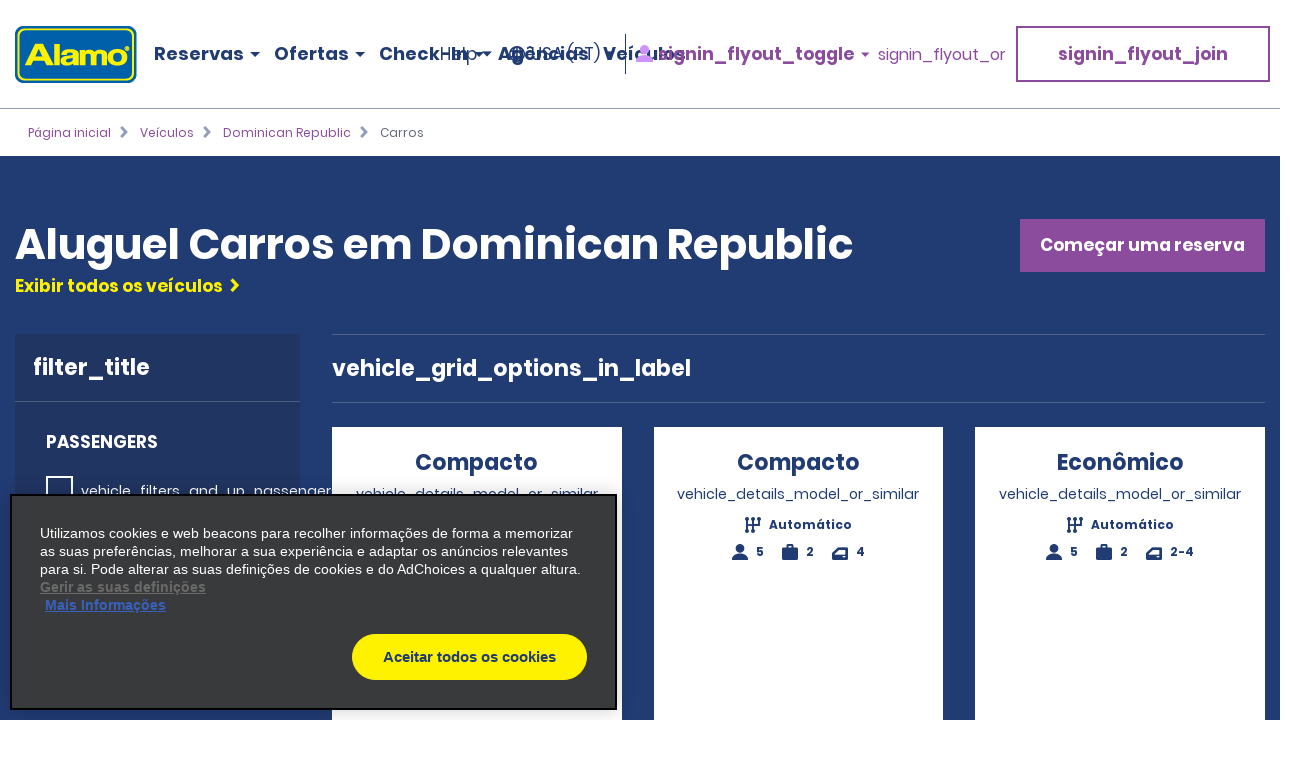

--- FILE ---
content_type: text/html; charset=UTF-8
request_url: https://www.alamo.com/pt/carros-de-aluguel/do/carros.html
body_size: 15340
content:
<!DOCTYPE HTML>
<html lang="pt-US">
<head>
    <meta name="viewport" content="width=device-width, viewport-fit=cover, initial-scale=1.0"/>

    <title>Alugue Carros em Dominican Republic - Tarifas mais baratas, reserve agora - Alamo Rent A Car</title>
    <meta name="keywords" content="Dominican Republic,Cars"/>
    <meta name="description" content="A Alamo® Rent A Car possui diversos Carros de aluguel em {1} de várias categorias, tamanhos e recursos com tarifas reduzidas. Reserve on-line seu próximo Carros de aluguel com a Alamo."/>
    <meta name="template" content="vehicle-type-page"/>
    

    <meta property="og:title" content="Carros"/>
    <meta property="og:description" content="[vehicle_category_page_description]"/>
    <meta property="og:url" content="https://www.alamo.com/pt/carros-de-aluguel/do/carros.html"/>
    <meta property="og:image" content="https://www.alamo.com/content/dam/alamo/functional/alamo-brand-logos/alamo-social-share-icon.png"/>
    <meta property="og:type" content="website"/>
    <meta property="og:site_name" content="Alamo"/>
    
        <!--/* Prompts native app for iphone -->
        <meta name="apple-itunes-app" content="app-id=1434891109"/>
        <!--/* Prompts native app for Android -->
        <link rel="manifest" href="/content/dam/alamo/functional/mobile-app-support/manifest_alamo.json"/>
    

    <link rel="icon" href="/content/dam/alamo/functional/fav-icons/favicon-alamo.ico"/>
    

<script type="text/javascript">
    var ehi = {"aem":{"run_modes":["alamo","prod","s7connect","crx3","nosamplecontent","publish","prod-east","crx3tar"],"page_info":{"language":"pt","site_section":"rental-cars","resource_path":"/content/alamo/alamo-us/pt_br/rental-cars/do/100","template_name":"vehicle-type-page","page_name":"100","page_path":"/pt/carros-de-aluguel/do/carros"},"redirects":{"email-unsubscribe-redirect-page":"/pt/ofertas-de-aluguel-de-carros/ofertas-por-e-mail/unsubscribe-redirect.html","forgot-membernumber-confirmation-page":"/pt/alamo-insiders/entrar/forgot-member-number/confirmation.html","profile-page":"/pt/alamo-insiders/perfil.html","email-unsubscribe-page":"/pt/ofertas-de-aluguel-de-carros/ofertas-por-e-mail/unsubscribe.html","standalone-booking-widget-page":"/pt/aluguel-de-carros.html","custom-path-check-in-flow":"/pt/reservar/custom-path-check-in.html","counter-by-pass-flow":"/pt/reservar/skip-the-counter.html","faq-page":"/pt/suporte-ao-cliente/perguntas-frequentes.html","enroll-confirmation-page":"/pt/alamo-insiders/enroll-confirmation.html","payment-success":"/pt/utility/payment-success.html","terms-of-use-page":"/pt/terms-of-use.html","email-specials-confirmation-page":"/pt/ofertas-de-aluguel-de-carros/ofertas-por-e-mail/confirmation.html","past-trips":"/pt/reservar/past-trips-look-up/past-trips.html","forgot-username-confirmation-page":"/content/alamo/alamo-blueprint/en_us/loyalty/sign-in/forgot-username/confirmation.html","restricted-oci-landing-page":"/pt/reservar/check-in-partners-lookup.html","email-specials":"/pt/ofertas-de-aluguel-de-carros/ofertas-por-e-mail.html","virgin-oci-landing-page":"/content/alamo/alamo-blueprint/en/reserve/check-in-partners-lookup/virgin.html","enroll-page":"/pt/alamo-insiders.html","rental-search":"/pt/reservar/view-modify-cancel/rental-search.html","confirmation":"/pt/reservar/confirmation.html","modify-rental":"/pt/reservar/modify-rental.html","forgot-password-confirmation-page":"/pt/alamo-insiders/entrar/forgot-password/confirmation.html","forgot-password-page":"/pt/alamo-insiders/entrar/forgot-password.html","usaa-landing":"/content/alamo/alamo-blueprint/en_us/deals/affinity/usaa.html","deals":"/pt/ofertas-de-aluguel-de-carros.html","ResetPassword":"/pt/alamo-insiders/entrar/reset-password.html","home-page":"/pt/pagina-inicial.html","reset-password-expired":"/pt/alamo-insiders/entrar/reset-password/expired.html","forgot-username-page":"/content/alamo/alamo-blueprint/en_us/loyalty/sign-in/forgot-username.html","additional-driver-flow":"/pt/reservar/additional-driver-flow.html","receipts-page":"/pt/reservar/past-trips-look-up.html","viewmodifycanceldetails":"/pt/reservar/view-modify-cancel/details.html","timeout":"/pt/errors/timeout.html","sign-in-page":"/pt/alamo-insiders/entrar.html","usaa-error":"/content/alamo/alamo-blueprint/en_us/errors/usaa-error.html","restricted-path-timeout-page":"/pt/errors/limite-de-tempo-restrito.html","online-check-in-lookup":"/pt/reservar/check-in-lookup.html","custom-path-viewmodifycanceldetails":"/pt/reservar/check-in-partners-lookup/details.html","confirmation-modify":"/pt/reservar/confirmation-modify.html","online-check-in-flow":"/pt/reservar/check-in.html","receipt-details-page":"/pt/reservar/past-trips-look-up/past-trips/receipt.html","places-search-url":"/pt/utility/places.js","auth-home-page":"/pt/members.html","locations-landing-page":"/pt/agencias-de-aluguel-de-carros.html","reservation-inflow":"/pt/reservar.html","branch-page-redirect":"/pt/utility/branch-redirect.js","location-finder-url":"/pt/aluguel-de-carros/store-finder.html","viewmodifycancel":"/pt/reservar/view-modify-cancel.html","customer-support":"/pt/suporte-ao-cliente.html","payment-failure":"/pt/utility/payment-failure.html","counter-by-pass-lookup":"/pt/reservar/passar-direto-pelo-guiche.html","forgot-membernumber-page":"/pt/alamo-insiders/entrar/forgot-member-number.html"},"timeout_pages":{"timeout-pages-5":"/pt/reservar/view-modify-cancel.html","timeout-pages-6":"/pt/reservar.html","timeout-pages-7":"/pt/reservar/confirmation.html","timeout-pages-1":"/pt/reservar/skip-the-counter.html","timeout-pages-2":"/pt/reservar/check-in.html","timeout-pages-3":"/pt/reservar/custom-path-check-in.html","timeout-pages-4":"/pt/reservar/additional-driver-flow.html"},"authenticated_redirects":{"/content/alamo/alamo-us/pt_br/loyalty/sign-in":"/pt/members.html","/content/alamo/alamo-us/pt_br/loyalty":"/pt/alamo-insiders/enroll-confirmation.html","/content/alamo/alamo-us/pt_br/home":"/pt/members.html"},"unauthenticated_redirects":{"/content/alamo/alamo-us/pt_br/members":"/pt/pagina-inicial.html","/content/alamo/alamo-us/pt_br/loyalty/profile":"/pt/pagina-inicial.html"},"stack":"PROD","domain_country":"US","context_path":"/pt","ibm_servlet_path":"/bin/ibm/redirect","email_source_code":"ADEALSCOM","deals_modal_source_code":"ALPOPUP","email_unsubscribe_source_code":"AGOS","selector_string":null,"incremental_pricing":true,"show_ad_choices":false,"ad_choices_url":null,"site_logo_image_path":"/content/dam/alamo/functional/alamo-brand-logos/alamo_site_logo.png","site_logo_link":"/content/alamo/alamo-blueprint/en_gb/home","caas":{"caas:us/customer-support-assistance-pt":"/alamo/caas/pt_br/customer-support-assistance.json"},"custom_path_check_in":{"virgin":{"brand_code":"VI","brand_name":"Virgin","logo_path":"/content/dam/alamo/marketing/partner-logos/virgin-airlines.png","faq_caas_tag":"caas:virgin-faq","customer_support_caas_tag":"caas:virgin-customer-service-support"}}},"i18n":{"language":"pt","locale":"pt_BR","date_time_format":{"long_date_format":{"lt":"HH:mm","lts":"HH:mm:ss","l":"MM/DD/YYYY","ll":"MMM D, YYYY","lll":"MMMM D, YYYY, HH:mm","llll":"dddd, MMMM D, YYYY, HH:mm","llll_with_comma":"dddd, D [de] MMMM, HH:mm"},"week":{"dow":"0","doy":"4"},"short_date_format":{"ll_no_year":"MMM D","lll_no_year":"MMMM D, HH:mm","day_date_month":"ddd, MMM D"}}},"site":{"enableFlightDelayFeature":true,"gmaUrl":"https://prd-east.webapi.alamo.com/gma-alamo/","branchPoliciesImagePath":"/content/dam/aweb/test/illutration-circle-large-rental-policies%402x.png","timeoutMinutes":"20","enablePrivacyChoiceIcon":true,"smsTerms":"https://privacy.ehi.com/pt-br/home/sms-policy.html","appleAppStoreId":"1434891109","enableAdChoiceIcon":true,"locationSearchUrl":"https://search.location.enterprise.com/v1/","mobileAppManifestPath":"/content/dam/alamo/functional/mobile-app-support/manifest_alamo.json","enableCurrencyToggleFeature":true,"googleAnalyticsHeadUrl":"https://www.googletagmanager.com/gtm.js?id=\"+i+dl+\"","enableAlamoInsider":true,"cookiePolicy":"https://privacy.ehi.com/pt-br/home/cookie-policy.html","adobeAnalyticsUrl":"//assets.adobedtm.com/launch-EN4ff362339c4d471cba0503aa190dbd2d.min.js","privacyPolicy":"https://privacy.ehi.com/pt-br/home/privacy-policy.html","googleMapsApiKey":"AIzaSyB7-x8vmCqy6pIwVIWJJvsu-upFmzT7aYI","gmaSystemUrl":"https://prd-east.webapi.alamo.com/gma-alamo/","enableFeaturedVehicle":true,"reCaptchaV2PublicKey":"6LcbKjIpAAAAABezEOtY7qxTqUKR6Zco3S6n-Z4C","globalGateway":{"country_to_domain":{"DE":"www.alamo.de","PT":"www.alamo.com","HN":"alamo.hn","DK":"alamo.dk","PY":"www.alamo.com","DM":"www.alamo.com","LU":"www.alamo.fr","DO":"alamo.com.do","HT":"www.alamo.ca","MH":"www.alamo.com","IE":"www.alamo.ie","EC":"alamo.ec","US":"www.alamo.com","IL":"alamo.co.il","UY":"www.alamo.com","AF":"www.alamo.com","AG":"www.alamo.com","VA":"alamo.it","IT":"alamo.it","MX":"www.alamo.com","AM":"alamo.am","VC":"www.alamo.com","ES":"www.alamorentacar.es","VE":"www.alamo.com","AR":"www.alamo.com","AT":"www.alamo.de","AU":"www.alamo.co.uk","AW":"www.alamo.com","NI":"alamo.ni","BB":"www.alamo.com","NO":"alamo.no","BE":"www.alamo.fr","FI":"alamo.fi","JM":"www.alamo.com","BF":"www.alamo.fr","BG":"alamo.bg","JP":"alamo.jp","BI":"www.alamo.fr","FR":"www.alamo.fr","BO":"www.alamo.com","SB":"www.alamo.com","BR":"www.alamo.com","BS":"www.alamo.com","SE":"alamo.se","BZ":"www.alamo.com","SM":"alamo.it","GA":"www.alamo.fr","GB":"www.alamo.co.uk","WS":"www.alamo.com","GD":"www.alamo.ca","CA":"www.alamo.ca","GE":"alamo.ge","ST":"www.alamo.com","SV":"alamo.sv","KN":"www.alamo.com","SX":"www.alamo.com","CH":"alamo.ch","KP":"alamo.co.kr","CI":"www.alamo.fr","KR":"alamo.co.kr","CL":"alamo.cl","CN":"alamo.cn","GR":"alamo.gr","CO":"alamo.co","GT":"alamo.gt","CR":"alamo.cr","PA":"www.alamo.com","CU":"www.alamo.com","CV":"www.alamo.com","CW":"www.alamo.com","PE":"alamo.pe","CY":"alamo.com.tr","LC":"www.alamo.com","TL":"www.alamo.com","LI":"www.alamo.de","TR":"www.alamo.com","LK":"www.alamo.com"},"domain_to_default_locale":{"www.alamo.de":"de_DE","www.alamorentacar.es":"es_ES","www.alamo.ca":"en_CA","www.alamo.fr":"fr_FR","www.alamo.ie":"en_GB","www.alamo.com":"en_US","www.alamo.co.uk":"en_GB"}},"enableEuImpliedConsent":true,"disableAppSmartBanner":false,"enableAssociateReservationToggleFeature":true,"enableSmsOptIn":true,"resFlow":{"sold_out_true_availability":true,"oneway_enhancements":false,"enable_custom_path_check_in":true},"enableMobileWalletIntegration":true,"applicationsCodeVersions":{"web_version":"8.0.0","solr_version":{"build_number":"229","branch_name":"231"}},"locationSearchApiKey":"ASO1Cjq4Of6JVa1N4lJYg3YUn9gPky4S2IpxGjMj","googleAnalyticsBodyUrl":"https://www.googletagmanager.com/ns.html?id=GTM-56XQ5B9"},"feature_flags":{"enableTextAndTermOfUse":true,"enableConfirmModifyReturn":true,"enableSpeculationRules":false,"enableConfirmModifyReturnUnauthLookup":true,"enableMemberNumberText":true},"page":{"enable_global_gateway":false}};
    ehi = window.ehi || {};

    if (self != top) {
        window.parent.ehi = ehi;
    }
</script> 

    

    
<!-- <sly data-sly-use.clientLib="/libs/granite/sightly/templates/clientlib.html">
    <sly data-sly-call=""></sly>
</sly> -->



<!-- JScrambler script -->

<link href="/etc/aweb/runtime.72893e35.js" rel="preload" as="script"/><link href="/etc/aweb/shared-components.71c5dcb7.js" rel="preload" as="script"/><link href="/etc/aweb/libs.553675c9.js" rel="preload" as="script"/><link href="/etc/aweb/18308.97beef25.js" rel="preload" as="script"/><link href="/etc/aweb/main.b13c3081.js" rel="preload" as="script"/><link href="/etc/aweb/shared-components.ca28ae68.css" rel="preload" as="style" media="all"/><link href="/etc/aweb/shared-components.ca28ae68.css" rel="stylesheet"/><link href="/etc/aweb/main.bdca7b9c.css" rel="preload" as="style" media="all"/><link href="/etc/aweb/main.bdca7b9c.css" rel="stylesheet"/><link href="/etc/aweb/mainCss.afe8bc10.css" rel="preload" as="style" media="all"/><link href="/etc/aweb/mainCss.afe8bc10.css" rel="stylesheet"/><link href="/etc/aweb/critical.c3109893.css" rel="preload" as="style" media="all"/><link href="/etc/aweb/critical.c3109893.css" rel="stylesheet"/><link href="/etc/aweb/noncritical.ef148c20.css" rel="preload" as="style" media="all"/><script async type='module' src='/etc/aweb/global-gateway-modal/global-gateway-modal.js'></script>
<link rel='preload' href='/etc/aweb/global-gateway-modal/alamo.css' as='style'/>

<script async src="//assets.adobedtm.com/launch-EN4ff362339c4d471cba0503aa190dbd2d.min.js"></script>
<!-- Google Tag Manager -->

<script defer type="text/javascript">
  (function(w,d,s,l,i){w[l]=w[l]||[];w[l].push({'gtm.start': new Date().getTime(),event:'gtm.js'});var f=d.getElementsByTagName(s)[0],j=d.createElement(s),dl=l!='dataLayer'?'&l='+l:'';j.async=true;j.src="https://www.googletagmanager.com/gtm.js?id="+i+dl+"";f.parentNode.insertBefore(j,f);})(window,document,'script','dataLayer','GTM-56XQ5B9');
</script>
<!-- End Google Tag Manager -->
<script>
    const containers = sessionStorage.getItem('dismissedContainers')?.split(',') ?? [];
    const css = containers
        .map(id => `#${id}.cmp-container { display: none !important; }`)
        .join('\n');
    const styles = document.createElement('style');
    styles.type = 'text/css';
    styles.innerHTML = css;
    document.getElementsByTagName('head')[0].appendChild(styles);
</script>
<script id="smart-banner-script">
    
    // Utility functions
    const COOKIE_KEY = 'smartBannerClosed';
    const isNADomain =
        ehi?.aem?.domain_country === "US" || ehi?.aem?.domain_country === "CA";

    
     /**
      * Gets a cookie based on a given key.
      * @param {string} key - Cookie key to look for
      */
      const get = key => {
        const regEx = new RegExp('(?:(?:^|.*;\\s*)' + key + '\\s*\\=\\s*([^;]*).*$)|^.*$');
         const [, cookieValue] = document.cookie.match(regEx);
         if (key && cookieValue) {
             return decodeURIComponent(cookieValue);
         }
 
         return null;
     };
    
    const isAndroid = /android/i.test(navigator.userAgent);
    const isOnReservation = ehi?.aem?.page_info?.site_section === "reserve";

    const isBannerClosedByUser = localStorage.getItem("smartBannerClosed") === "true";
    const isBannerClosedByCookie = get(COOKIE_KEY) === "true";
    const isBannerClosed = isBannerClosedByUser || isBannerClosedByCookie;
     
    
     
    // Hide the banner
    const hideSmartBanner = () => {
        const css = `
            .smart-banner { display: none !important; }

            @media (min-width: 386px) and (max-width: 47.9987em){
                .headerWrapper { padding-top: 5.4rem; }
                .header { top: 0; }
            }

            @media screen and (max-width: 385px){
                .header { top: 0; }
                .headerWrapper { margin-top: 0; }
                .booking-widget-mvt-banner { margin-top: 0;}
                .travel-advisory { padding-top: 0;}
            }
        }`;

        const styles = document.createElement("style");
        styles.type = "text/css";
        styles.innerHTML = css;
        document.getElementsByTagName("head")[0].appendChild(styles);
    };

    // Setup beforeinstallprompt event listener
    const setupInstallPrompt = () => {
        window.addEventListener("beforeinstallprompt", (e) => {
            e.preventDefault();
            window.deferredAndroidAppPrompt = e;
        });
    };
 
    // Initialize banner logic
    const initSmartBanner = () => {

        if (!isNADomain || !isAndroid || isOnReservation || isBannerClosed) {
            hideSmartBanner();
        } else {
            setupInstallPrompt();
        }
    };

    // Start the initialization
    initSmartBanner();
</script>


    
    
    

    

    
    
    

    <style id="lcp-background-style">
        .lcp-background {
            left: 0;
            height: 85vh;
            pointer-events: none;
            position: absolute;
            top: 0;
            width: 100vw;
            z-index: -1;
        }
    </style>
    

    
    <link rel="canonical" href="https://www.alamo.com/pt/carros-de-aluguel/do/carros.html"/>

<script>(window.BOOMR_mq=window.BOOMR_mq||[]).push(["addVar",{"rua.upush":"false","rua.cpush":"false","rua.upre":"false","rua.cpre":"false","rua.uprl":"false","rua.cprl":"false","rua.cprf":"false","rua.trans":"","rua.cook":"false","rua.ims":"false","rua.ufprl":"false","rua.cfprl":"false","rua.isuxp":"false","rua.texp":"norulematch","rua.ceh":"false","rua.ueh":"false","rua.ieh.st":"0"}]);</script>
<script>!function(){function o(n,i){if(n&&i)for(var r in i)i.hasOwnProperty(r)&&(void 0===n[r]?n[r]=i[r]:n[r].constructor===Object&&i[r].constructor===Object?o(n[r],i[r]):n[r]=i[r])}try{var n=decodeURIComponent("%7B%0A%20%20%20%20%20%22ResourceTiming%22%3A%7B%0A%20%20%20%20%20%20%20%20%20%20%20%20%20%20%20%20%22comment%22%3A%20%22Clear%20RT%20Buffer%20on%20mPulse%20beacon%22%2C%0A%20%20%20%20%20%20%20%20%20%20%20%20%20%20%20%20%22clearOnBeacon%22%3A%20true%0A%20%20%20%20%20%7D%2C%0A%20%20%20%20%20%22AutoXHR%22%3A%7B%0A%20%20%20%20%20%20%20%20%20%20%20%20%20%20%20%20%22comment%22%3A%20%22Monitor%20XHRs%20requested%20using%20FETCH%22%2C%0A%20%20%20%20%20%20%20%20%20%20%20%20%20%20%20%20%22monitorFetch%22%3A%20true%2C%0A%20%20%20%20%20%20%20%20%20%20%20%20%20%20%20%20%22comment%22%3A%20%22Start%20Monitoring%20SPAs%20from%20Click%22%2C%0A%20%20%20%20%20%20%20%20%20%20%20%20%20%20%20%20%22spaStartFromClick%22%3A%20true%0A%20%20%20%20%20%7D%2C%0A%20%20%20%20%20%22PageParams%22%3A%7B%0A%20%20%20%20%20%20%20%20%20%20%20%20%20%20%20%20%22comment%22%3A%20%22Monitor%20all%20SPA%20XHRs%22%2C%0A%20%20%20%20%20%20%20%20%20%20%20%20%20%20%20%20%22spaXhr%22%3A%20%22all%22%0A%20%20%20%20%20%7D%0A%7D");if(n.length>0&&window.JSON&&"function"==typeof window.JSON.parse){var i=JSON.parse(n);void 0!==window.BOOMR_config?o(window.BOOMR_config,i):window.BOOMR_config=i}}catch(r){window.console&&"function"==typeof window.console.error&&console.error("mPulse: Could not parse configuration",r)}}();</script>
                              <script>!function(e){var n="https://s.go-mpulse.net/boomerang/";if("False"=="True")e.BOOMR_config=e.BOOMR_config||{},e.BOOMR_config.PageParams=e.BOOMR_config.PageParams||{},e.BOOMR_config.PageParams.pci=!0,n="https://s2.go-mpulse.net/boomerang/";if(window.BOOMR_API_key="TNZUD-J4TL6-B5RS3-JFH6G-CEFGL",function(){function e(){if(!o){var e=document.createElement("script");e.id="boomr-scr-as",e.src=window.BOOMR.url,e.async=!0,i.parentNode.appendChild(e),o=!0}}function t(e){o=!0;var n,t,a,r,d=document,O=window;if(window.BOOMR.snippetMethod=e?"if":"i",t=function(e,n){var t=d.createElement("script");t.id=n||"boomr-if-as",t.src=window.BOOMR.url,BOOMR_lstart=(new Date).getTime(),e=e||d.body,e.appendChild(t)},!window.addEventListener&&window.attachEvent&&navigator.userAgent.match(/MSIE [67]\./))return window.BOOMR.snippetMethod="s",void t(i.parentNode,"boomr-async");a=document.createElement("IFRAME"),a.src="about:blank",a.title="",a.role="presentation",a.loading="eager",r=(a.frameElement||a).style,r.width=0,r.height=0,r.border=0,r.display="none",i.parentNode.appendChild(a);try{O=a.contentWindow,d=O.document.open()}catch(_){n=document.domain,a.src="javascript:var d=document.open();d.domain='"+n+"';void(0);",O=a.contentWindow,d=O.document.open()}if(n)d._boomrl=function(){this.domain=n,t()},d.write("<bo"+"dy onload='document._boomrl();'>");else if(O._boomrl=function(){t()},O.addEventListener)O.addEventListener("load",O._boomrl,!1);else if(O.attachEvent)O.attachEvent("onload",O._boomrl);d.close()}function a(e){window.BOOMR_onload=e&&e.timeStamp||(new Date).getTime()}if(!window.BOOMR||!window.BOOMR.version&&!window.BOOMR.snippetExecuted){window.BOOMR=window.BOOMR||{},window.BOOMR.snippetStart=(new Date).getTime(),window.BOOMR.snippetExecuted=!0,window.BOOMR.snippetVersion=12,window.BOOMR.url=n+"TNZUD-J4TL6-B5RS3-JFH6G-CEFGL";var i=document.currentScript||document.getElementsByTagName("script")[0],o=!1,r=document.createElement("link");if(r.relList&&"function"==typeof r.relList.supports&&r.relList.supports("preload")&&"as"in r)window.BOOMR.snippetMethod="p",r.href=window.BOOMR.url,r.rel="preload",r.as="script",r.addEventListener("load",e),r.addEventListener("error",function(){t(!0)}),setTimeout(function(){if(!o)t(!0)},3e3),BOOMR_lstart=(new Date).getTime(),i.parentNode.appendChild(r);else t(!1);if(window.addEventListener)window.addEventListener("load",a,!1);else if(window.attachEvent)window.attachEvent("onload",a)}}(),"".length>0)if(e&&"performance"in e&&e.performance&&"function"==typeof e.performance.setResourceTimingBufferSize)e.performance.setResourceTimingBufferSize();!function(){if(BOOMR=e.BOOMR||{},BOOMR.plugins=BOOMR.plugins||{},!BOOMR.plugins.AK){var n=""=="true"?1:0,t="",a="clpb5qqxfmf242lsicra-f-e3d719370-clientnsv4-s.akamaihd.net",i="false"=="true"?2:1,o={"ak.v":"39","ak.cp":"966684","ak.ai":parseInt("573203",10),"ak.ol":"0","ak.cr":10,"ak.ipv":4,"ak.proto":"h2","ak.rid":"9ac96510","ak.r":47376,"ak.a2":n,"ak.m":"dscx","ak.n":"essl","ak.bpcip":"18.222.30.0","ak.cport":37096,"ak.gh":"23.200.85.115","ak.quicv":"","ak.tlsv":"tls1.3","ak.0rtt":"","ak.0rtt.ed":"","ak.csrc":"-","ak.acc":"","ak.t":"1769095330","ak.ak":"hOBiQwZUYzCg5VSAfCLimQ==IbGrZRJw6zXvL1gtNxuh1/Ual6uztUWZAsK7qdmADCwPl5Mgto7IJCpRINXHoVuh/YS129xTSMuDiTLT5dhU2czX5YVTVUgV/KbTMVzdzyB/E+r3ZOLYO6k1q1rK8OIQJI2yunFGJo/u2t4yPnwoL8PdVNjKQh26HnnyRhfw/DRs16eEtLTMYE28xD8j3m35tt/fnqBKLiEywXiOYPp1pLGBCMStllYCWcrrDBvZm3GZbndbHXbIvACiDQKN/Y8pbEreAUWfRWs6tbuUlxx313IGStkccvNubqIhnnyKi491ukifwtYLmp+jvWamArm6i+tNbAJXupkyVZ49/WdjI3RzzFFIAjwRtDYjHmxgXY8FXeAMbOqnjCpoCDwoL6VqDGH5FB+MlTfyxTLZFSHzii02nJK9KENTz64LTJ2wYl4=","ak.pv":"66","ak.dpoabenc":"","ak.tf":i};if(""!==t)o["ak.ruds"]=t;var r={i:!1,av:function(n){var t="http.initiator";if(n&&(!n[t]||"spa_hard"===n[t]))o["ak.feo"]=void 0!==e.aFeoApplied?1:0,BOOMR.addVar(o)},rv:function(){var e=["ak.bpcip","ak.cport","ak.cr","ak.csrc","ak.gh","ak.ipv","ak.m","ak.n","ak.ol","ak.proto","ak.quicv","ak.tlsv","ak.0rtt","ak.0rtt.ed","ak.r","ak.acc","ak.t","ak.tf"];BOOMR.removeVar(e)}};BOOMR.plugins.AK={akVars:o,akDNSPreFetchDomain:a,init:function(){if(!r.i){var e=BOOMR.subscribe;e("before_beacon",r.av,null,null),e("onbeacon",r.rv,null,null),r.i=!0}return this},is_complete:function(){return!0}}}}()}(window);</script></head>
<body class="vehicle-type-page htl-page abstract-page page basicpage">
  <img id="lcp-background-image" class="lcp-background" src="[data-uri]" width="412" height="700" fetchpriority="high" alt=""/>
  <global-gateway-modal brand="alamo" i18n="{&quot;es_ES&quot;:{&quot;global_gateway_modal_title&quot;:&quot;¿Quieres visitar el sitio web de tu país?&quot;,&quot;global_gateway_modal_go_cta&quot;:&quot;Sí, ir al sitio web de mi país&quot;,&quot;global_gateway_modal_remember_choice&quot;:&quot;Recordar mi elección&quot;,&quot;global_gateway_modal_stay_cta&quot;:&quot;No, deseo seguir aquí&quot;,&quot;ca_global_gateway_modal_go_cta&quot;:&quot;Sí, soy residente de Canadá&quot;,&quot;ca_global_gateway_modal_stay_cta&quot;:&quot;No, permanecer en esta página&quot;,&quot;ca_global_gateway_modal_disclaimer&quot;:&quot;Hemos detectado que la versión del sitio web que visitas no coincide con la versión de tu ubicación en Canadá. Nuestro sitio web canadiense te proporciona los precios, las promociones y las preferencias de idioma más relevantes. Confirma a continuación para que te redirijamos a nuestro sitio web de Canadá.&quot;,&quot;global_gateway_modal_disclaimer&quot;:&quot;El uso del sitio web de tu país ayuda a garantizar que tengas la mejor experiencia, ya que te proporciona los precios, las promociones y las preferencias de idioma más relevantes.&quot;,&quot;ca_global_gateway_modal_remember_choice&quot;:&quot;Recordar mi elección&quot;,&quot;ca_global_gateway_modal_title&quot;:&quot;¿Quieres visitar el sitio web de tu país?&quot;,&quot;global_gateway_locale&quot;:&quot;es_ES&quot;},&quot;es_US&quot;:{&quot;global_gateway_modal_title&quot;:&quot;¿Quieres visitar el sitio web de tu país?&quot;,&quot;global_gateway_modal_go_cta&quot;:&quot;Sí, ir al sitio web de mi país&quot;,&quot;global_gateway_modal_remember_choice&quot;:&quot;Recordar mi elección&quot;,&quot;global_gateway_modal_stay_cta&quot;:&quot;No, deseo seguir aquí&quot;,&quot;ca_global_gateway_modal_go_cta&quot;:&quot;Sí, soy residente de Canadá&quot;,&quot;ca_global_gateway_modal_stay_cta&quot;:&quot;No, deseo seguir aquí&quot;,&quot;ca_global_gateway_modal_disclaimer&quot;:&quot;Notamos que podrías estar en una versión de nuestro sitio web que no corresponde a tu ubicación en Canadá. Nuestro sitio web canadiense te proporciona los precios, las promociones y las preferencias de idioma más relevantes. Confirma a continuación para redirigirte a nuestro sitio web de Canadá.&quot;,&quot;global_gateway_modal_disclaimer&quot;:&quot;El uso del sitio web de tu país ayuda a garantizar que tengas la mejor experiencia, ya que te proporciona los precios, las promociones y las preferencias de idioma más relevantes.&quot;,&quot;ca_global_gateway_modal_remember_choice&quot;:&quot;Recordar mi elección&quot;,&quot;ca_global_gateway_modal_title&quot;:&quot;¿Quieres visitar el sitio web de tu país?&quot;,&quot;global_gateway_locale&quot;:&quot;es_US&quot;},&quot;fr_CA&quot;:{&quot;global_gateway_modal_title&quot;:&quot;Besoin de la version locale de notre site Web?&quot;,&quot;global_gateway_modal_go_cta&quot;:&quot;Oui, visiter la version locale du site Web&quot;,&quot;global_gateway_modal_remember_choice&quot;:&quot;Se souvenir de mon choix&quot;,&quot;global_gateway_modal_stay_cta&quot;:&quot;Non, rester sur ce site&quot;,&quot;ca_global_gateway_modal_go_cta&quot;:&quot;Oui, je suis un résident du Canada&quot;,&quot;ca_global_gateway_modal_stay_cta&quot;:&quot;Non, rester sur ce site&quot;,&quot;ca_global_gateway_modal_disclaimer&quot;:&quot;Il semble que vous naviguez sur une version de notre site Web qui ne correspond pas à votre emplacement au Canada. La version canadienne de notre site Web vous donne accès aux prix, aux promotions et aux préférences de langue qui vous concernent. Veuillez confirmer ci-dessous que vous voulez être dirigé vers la version canadienne de notre site Web.&quot;,&quot;global_gateway_modal_disclaimer&quot;:&quot;Il semble que vous naviguez sur une version de notre site Web qui ne correspond pas à votre emplacement. La version locale de notre site Web vous assure une expérience optimale et vous donne accès aux prix, aux promotions et aux préférences de langue qui vous concernent.&quot;,&quot;ca_global_gateway_modal_remember_choice&quot;:&quot;Se souvenir de mon choix&quot;,&quot;ca_global_gateway_modal_title&quot;:&quot;Désirez-vous visiter notre site Web local?&quot;,&quot;global_gateway_locale&quot;:&quot;fr_FR&quot;},&quot;hi&quot;:{&quot;global_gateway_modal_title&quot;:&quot;global_gateway_modal_title&quot;,&quot;global_gateway_modal_go_cta&quot;:&quot;global_gateway_modal_go_cta&quot;,&quot;global_gateway_modal_remember_choice&quot;:&quot;global_gateway_modal_remember_choice&quot;,&quot;global_gateway_modal_stay_cta&quot;:&quot;global_gateway_modal_stay_cta&quot;,&quot;global_gateway_modal_disclaimer&quot;:&quot;global_gateway_modal_disclaimer&quot;,&quot;global_gateway_locale&quot;:&quot;global_gateway_locale&quot;},&quot;fr_FR&quot;:{&quot;global_gateway_modal_title&quot;:&quot;Vous recherchez notre site Web local ?&quot;,&quot;global_gateway_modal_go_cta&quot;:&quot;Oui, visiter le site Web local&quot;,&quot;global_gateway_modal_remember_choice&quot;:&quot;Se souvenir de mon choix&quot;,&quot;global_gateway_modal_stay_cta&quot;:&quot;Non, rester ici&quot;,&quot;ca_global_gateway_modal_go_cta&quot;:&quot;Oui, je suis un résident canadien.&quot;,&quot;ca_global_gateway_modal_stay_cta&quot;:&quot;Non, rester ici&quot;,&quot;ca_global_gateway_modal_disclaimer&quot;:&quot;Nous avons remarqué que vous consultiez peut-être une version de notre site Web qui ne correspond pas à votre emplacement au Canada. Notre site Web canadien vous propose les préférences linguistiques, promotions et prix les plus pertinents. Veuillez confirmer ci-dessous pour être redirigé(e) vers notre site Web canadien.&quot;,&quot;global_gateway_modal_disclaimer&quot;:&quot;Nous avons remarqué que vous consultiez peut-être une version de notre site Web qui ne correspond pas à votre emplacement actuel. En utilisant notre site Web local, vous vivrez une expérience optimale en bénéficiant des meilleurs prix, promotions et préférences linguistiques.&quot;,&quot;ca_global_gateway_modal_remember_choice&quot;:&quot;Se souvenir de mon choix&quot;,&quot;ca_global_gateway_modal_title&quot;:&quot;Voulez-vous consulter notre site Web local ?&quot;,&quot;global_gateway_locale&quot;:&quot;fr_FR&quot;},&quot;en_US&quot;:{&quot;global_gateway_modal_title&quot;:&quot;Looking for our local website?&quot;,&quot;global_gateway_modal_go_cta&quot;:&quot;Yes, Visit Local Website&quot;,&quot;global_gateway_modal_remember_choice&quot;:&quot;Remember my choice&quot;,&quot;global_gateway_modal_stay_cta&quot;:&quot;No, Stay Here&quot;,&quot;ca_global_gateway_modal_go_cta&quot;:&quot;Yes, I am a resident of Canada&quot;,&quot;ca_global_gateway_modal_stay_cta&quot;:&quot;No, stay here&quot;,&quot;ca_global_gateway_modal_disclaimer&quot;:&quot;We noticed that you may be visiting a version of our website that doesn’t match your location in Canada. Our Canadian website provides you with the most relevant prices, promotions and language preferences. Please confirm below to be directed to our Canadian website.&quot;,&quot;global_gateway_modal_disclaimer&quot;:&quot;We noticed you may be visiting a version of our website that doesn't match your current location. Using our local website helps ensure you have the best experience by providing you with the most relevant prices, promotions and language preferences.&quot;,&quot;ca_global_gateway_modal_remember_choice&quot;:&quot;Remember my choice&quot;,&quot;ca_global_gateway_modal_title&quot;:&quot;Would you like to visit our local website?&quot;,&quot;global_gateway_locale&quot;:&quot;en_US&quot;},&quot;pt_BR&quot;:{&quot;global_gateway_modal_title&quot;:&quot;Procurando nosso site local?&quot;,&quot;global_gateway_modal_go_cta&quot;:&quot;Sim, visitar site local&quot;,&quot;global_gateway_modal_remember_choice&quot;:&quot;Lembrar da minha escolha&quot;,&quot;global_gateway_modal_stay_cta&quot;:&quot;Não, permanecer aqui&quot;,&quot;ca_global_gateway_modal_go_cta&quot;:&quot;Sim, sou um residente do Canadá&quot;,&quot;ca_global_gateway_modal_stay_cta&quot;:&quot;Não, permanecer aqui&quot;,&quot;ca_global_gateway_modal_disclaimer&quot;:&quot;Notamos que você pode estar acessando uma versão do nosso site que não corresponde à sua localização no Canadá. Nosso site canadense oferece preços, promoções e preferências de idiomas mais relevantes. Confirme abaixo para ser direcionado ao nosso site do Canadá.&quot;,&quot;global_gateway_modal_disclaimer&quot;:&quot;Notamos que você pode estar acessando uma versão do nosso site que não é compatível com a sua localização. Usar o nosso site local ajuda a garantir que você tenha a melhor experiência ao acessar os preços, promoções e preferências de idioma mais relevantes.&quot;,&quot;ca_global_gateway_modal_remember_choice&quot;:&quot;Lembrar da minha escolha&quot;,&quot;ca_global_gateway_modal_title&quot;:&quot;Gostaria de visitar o site de nossa agência?&quot;,&quot;global_gateway_locale&quot;:&quot;pt_BR&quot;},&quot;en_GB&quot;:{&quot;global_gateway_modal_title&quot;:&quot;Looking for our local website?&quot;,&quot;global_gateway_modal_go_cta&quot;:&quot;Yes, Visit Local Website&quot;,&quot;global_gateway_modal_remember_choice&quot;:&quot;Remember my choice&quot;,&quot;global_gateway_modal_stay_cta&quot;:&quot;No, Stay Here&quot;,&quot;ca_global_gateway_modal_go_cta&quot;:&quot;Yes, I am a resident of Canada&quot;,&quot;ca_global_gateway_modal_stay_cta&quot;:&quot;No, stay here&quot;,&quot;ca_global_gateway_modal_disclaimer&quot;:&quot;We noticed that you may be visiting a version of our website that doesn't match your location in Canada. Our Canadian website provides you with the most relevant prices, promotions and language preferences. Please confirm below to be directed to our Canadian website.&quot;,&quot;global_gateway_modal_disclaimer&quot;:&quot;We noticed that you may be visiting a version of our website that doesn't match your current location. Using our local website helps ensure that you have the best experience by providing you with the most relevant prices, promotions and language preferences.&quot;,&quot;ca_global_gateway_modal_remember_choice&quot;:&quot;Remember my choice&quot;,&quot;ca_global_gateway_modal_title&quot;:&quot;Would you like to visit our local website?&quot;,&quot;global_gateway_locale&quot;:&quot;en_US&quot;},&quot;ie_FR&quot;:{&quot;ca_global_gateway_modal_disclaimer&quot;:&quot;&quot;},&quot;de_DE&quot;:{&quot;global_gateway_modal_title&quot;:&quot;Suchen Sie unsere lokale Website?&quot;,&quot;global_gateway_modal_go_cta&quot;:&quot;Ja, lokale Website besuchen&quot;,&quot;global_gateway_modal_remember_choice&quot;:&quot;Meine Auswahl speichern&quot;,&quot;global_gateway_modal_stay_cta&quot;:&quot;Nein, hier bleiben&quot;,&quot;ca_global_gateway_modal_go_cta&quot;:&quot;Ja, ich bin in Kanada wohnhaft&quot;,&quot;ca_global_gateway_modal_stay_cta&quot;:&quot;Nein, hier bleiben&quot;,&quot;ca_global_gateway_modal_disclaimer&quot;:&quot;Wir haben festgestellt, dass Sie möglicherweise eine Version unserer Website nutzen, die nicht Ihrem Standort in Kanada entspricht. Auf unserer kanadischen Seite finden Sie die besten Preise und Sonderangebote sowie die für Sie relevanten Spracheinstellungen. Bitte bestätigen Sie unten, dass Sie auf unsere kanadische Website weitergeleitet werden möchten.&quot;,&quot;global_gateway_modal_disclaimer&quot;:&quot;Wir haben festgestellt, dass Sie möglicherweise eine Version unserer Website besuchen, die nicht Ihrem aktuellen Standort entspricht. Nutzen Sie unsere lokale Website für eine optimale Nutzererfahrung mit den besten Preisen und Sonderangeboten sowie für Sie relevanten Spracheinstellungen.&quot;,&quot;ca_global_gateway_modal_remember_choice&quot;:&quot;Meine Auswahl speichern&quot;,&quot;ca_global_gateway_modal_title&quot;:&quot;Möchten Sie unsere lokale Website besuchen?&quot;,&quot;global_gateway_locale&quot;:&quot;de_DE&quot;}}"></global-gateway-modal>
  <div id="non-printable">
    <!-- Auth/Unauth Redirect logic -->
    <div data-alamo-ui="AuthenticationRedirect"></div>
    <!-- Google Tag Manager (noscript) -->
    <noscript><iframe src="https://www.googletagmanager.com/ns.html?id=GTM-56XQ5B9" height="0" width="0" style="display:none;visibility:hidden"></iframe></noscript>
    <!-- End Google Tag Manager (noscript) -->
    <div id="pageStatus" class="assistive-status-hidden" tabindex="-1" role="status" aria-live="off"></div>
    <div id="analytics"></div>
    
    
      



      
<div style="display:none;" class="teaser-image-target"></div>
<div class="root responsivegrid">




    
    <div class="experiencefragment">








    
    <div class="headerWrapper"><div class="smart-banner" data-component-type="widget" data-alamo-ui="smartBanner">
    <div class="smart-banner__content">
        <button class="smart-banner__close-btn"></button>

        <div class="smart-banner__info">
            <img src="/content/dam/alamo/functional/alamo-brand-logos/alamo-app-icon.svg" class="smart-banner__icon" alt="Alamo - Car Rental"/>
            <div>
                <p class="smart-banner__title">
                    Alamo - Car Rental
                </p>
                <p class="smart-banner__description">
                    Enterprise Holdings, Inc.
                </p>
                <p class="smart-banner__stars">
                    <img src="/content/dam/alamo/functional/icons/app-store-stars.svg" alt="Estrelas do Alamo Play Store"/>
                </p>
                <p class="smart-banner__description">
                    OBTER – na Play Store
                </p>
            </div>
        </div>

        <div class="smart-banner__actions">
            <button class="smart-banner__actions-view">
                visualizar
            </button>
        </div>
    </div>
</div>

<header class="header" data-alamo-ui="navigation" data-component-type="widget">
    <!--TODO: This header structure is missing columns(cell) classes therfore does not align with the grid. Has to be fixed when header is being finalized-->
    <section class="header__container">
        
        
        
        <section class="header__controls" is-mobile-horizontal-nav>
            <section class="header__logo">
                

                
                    <a href="/pt/pagina-inicial.html">
                        <img src="/content/dam/alamo/functional/alamo-brand-logos/alamo_site_logo.png" alt="Alamo"/>
                    </a>
                

                <button id="primary-nav-skip-link" class="header__skip-link">
                    Pular navegação
                </button>

            </section>

            <button id="header-hamburger-btn" class="header__mobile-menu-btn" aria-haspopup="true" aria-expanded="false" aria-controls="header-navigation">
            </button>
        </section>

        <section id="header-navigation" class="header__navigation" aria-hidden="true" is-mobile-vertical-nav="">
            <section id="navigation" class="navigation__container">
                <nav class="navigation navigation__primary" itemscope itemtype="http://schema.org/SiteNavigationElement">
     <ol role="menu">
        <li role="none">
            
            
    <a href="/pt/utility/header-navigation/reservations.html" role="menuitem" class="navigation__link" aria-controls="sub-menu_0" aria-expanded="false" aria-haspopup="true">
            <span class='navigation__span'>Reservas</span>
    </a> 

            
                <nav id="sub-menu_0" role="menu" class="navigation__container" aria-hidden="true" is-vertical-nav>
                    <ol role="menu">
                        <li class="navigation__item" role="none">
                            
    <a href="/pt/aluguel-de-carros.html" role="menuitem" class="navigation__link">
            <span class='navigation__span'>Começar uma reserva</span>
    </a> 

                        </li>
                    
                        <li class="navigation__item" role="none">
                            
    <a href="/pt/reservar/view-modify-cancel.html" role="menuitem" class="navigation__link">
            <span class='navigation__span'>Exibir/Modificar/Cancelar</span>
    </a> 

                        </li>
                    
                        <li class="navigation__item" role="none">
                            
    <a href="/pt/reservar/past-trips-look-up.html" role="menuitem" class="navigation__link">
            <span class='navigation__span'>Viagens anteriores / Recibos</span>
    </a> 

                        </li>
                    </ol>
                </nav>
            
        </li>
    
        <li role="none">
            
            
    <a href="/pt/utility/header-navigation/deals.html" role="menuitem" class="navigation__link" aria-controls="sub-menu_1" aria-expanded="false" aria-haspopup="true">
            <span class='navigation__span'>Ofertas</span>
    </a> 

            
                <nav id="sub-menu_1" role="menu" class="navigation__container" aria-hidden="true" is-vertical-nav>
                    <ol role="menu">
                        <li class="navigation__item" role="none">
                            
    <a href="/pt/utility/header-navigation/deals/ofertas-em-destaque.html" role="menuitem" class="navigation__link">
            <span class='navigation__span'>Ofertas em Destaque</span>
    </a> 

                        </li>
                    
                        <li class="navigation__item" role="none">
                            
    <a href="/pt/utility/header-navigation/deals/companhias-aereas-e-hoteis-parceiros%20.html" role="menuitem" class="navigation__link">
            <span class='navigation__span'>Companhias Aéreas e Hotéis Parceiros </span>
    </a> 

                        </li>
                    
                        <li class="navigation__item" role="none">
                            
    <a href="/pt/utility/header-navigation/deals/inscreva-se-no-alamo-insiders.html" role="menuitem" class="navigation__link">
            <span class='navigation__span'>Inscreva-se no Alamo Insiders</span>
    </a> 

                        </li>
                    
                        <li class="navigation__item" role="none">
                            
    <a href="/pt/utility/header-navigation/deals/Inscreva.html" role="menuitem" class="navigation__link">
            <span class='navigation__span'>Inscreva-se para receber Ofertas por e-mail</span>
    </a> 

                        </li>
                    </ol>
                </nav>
            
        </li>
    
        <li role="none">
            
            
    <a href="/pt/utility/header-navigation/check-in-online.html" role="menuitem" class="navigation__link" aria-controls="sub-menu_2" aria-expanded="false" aria-haspopup="true">
            <span class='navigation__span'>Check-In</span>
    </a> 

            
                <nav id="sub-menu_2" role="menu" class="navigation__container" aria-hidden="true" is-vertical-nav>
                    <ol role="menu">
                        <li class="navigation__item" role="none">
                            
    <a href="/pt/reservar/check-in-lookup.html" role="menuitem" class="navigation__link">
            <span class='navigation__span'>Check-in Rápido</span>
    </a> 

                        </li>
                    
                        <li class="navigation__item" role="none">
                            
    <a href="/pt/reservar/passar-direto-pelo-guiche.html" role="menuitem" class="navigation__link">
            <span class='navigation__span'>Pular o guichê</span>
    </a> 

                        </li>
                    </ol>
                </nav>
            
        </li>
    
        <li role="none">
            
            
    <a href="/pt/agencias-de-aluguel-de-carros.html" role="menuitem" class="navigation__link">
            <span class='navigation__span'>Agências</span>
    </a> 

            
        </li>
    
        <li role="none">
            
            
    <a href="/pt/carros-de-aluguel.html" role="menuitem" class="navigation__link">
            <span class='navigation__span'>Veículos</span>
    </a> 

            
        </li>
    </ol>
</nav>

    


            </section>
            <section id="navigation_right" class="header__navigation_right navigation__container">
                <section id="navigation-support" class="navigation navigation-support" itemscope="" itemtype="http://schema.org/SiteNavigationElement">
                    <nav class="navigation utility__toggle" itemscope itemtype="http://schema.org/SiteNavigationElement" data-component-type="widget" data-alamo-ui="helpToggle">
    <button class="help__toggle__button" role="menuitem" aria-expanded="false" aria-haspopup="true">Help</button>
    <ol class='help__toggle__list' role="menu" is-vertical-nav>
        <li role="none">
            <a href="/pt/suporte-ao-cliente.html" title="Suporte ao cliente" role="menuitem">Suporte ao cliente</a>
        </li>
    
        <li role="none">
            <a href="/pt/suporte-ao-cliente/perguntas-frequentes.html" title="Ajuda e Perguntas Frequentes" role="menuitem">Ajuda e Perguntas Frequentes</a>
        </li>
    </ol>
</nav>

    

                    
<nav class="navigation utility__toggle" data-component-type="widget" data-alamo-ui="languageToggle" itemscope itemtype="http://schema.org/SiteNavigationElement">
    <button class="language__toggle__button" role="menuitem" aria-expanded="false" aria-haspopup="true">USA (PT)</button>
    <ol class='language__toggle__list' role="menu" is-vertical-nav>
        <li role="none">
            <a href="/pt/carros-de-aluguel/do/carros.html" title="Português" role="menuitem">Português</a>
        </li>
    
        <li role="none">
            <a href="/en/rental-cars/do/cars.html" title="English" role="menuitem">English</a>
        </li>
    
        <li role="none">
            <a href="/es/alquiler-vehiculos/do/autos.html" title="Español" role="menuitem">Español</a>
        </li>
    </ol>
</nav>
                </section>
                <section id="header-login" class="header__login" data-alamo-ui="AuthenticationFlyoutSwitch" data-insiders-logo="/content/dam/alamo/marketing/ehi-brands-logos/alamo-insiders.png" disable-join="false" disable-auth-change-redirect="false">
                </section>
            </section>
        </section>
        <section id="header-login" class="header__login header__login_mobile" data-alamo-ui="AuthenticationFlyoutSwitch" data-insiders-logo="/content/dam/alamo/marketing/ehi-brands-logos/alamo-insiders.png" disable-join="false" disable-auth-change-redirect="false">
        </section>
    </section>
</header>
</div>

    



    
</div>
<div class="container responsivegrid">

    
	
    <div id="container-116ceb208b" class="cmp-container" aria-hidden="false" data-alamo-ui="container" data-component-type="widget">
        
        


<div class="aem-Grid aem-Grid--12 aem-Grid--default--12 ">
    
    <div class="breadcrumb aem-GridColumn aem-GridColumn--default--12">
    

    
    
        <nav id="breadcrumb-183038070" class="cmp-breadcrumb breadcrumb" aria-label="Caminho">
            <ol class="cmp-breadcrumb__list" itemscope itemtype="http://schema.org/BreadcrumbList">
                <li class="breadcrumb__item   breadcrumb__separator" itemprop="itemListElement" itemscope itemtype="http://schema.org/ListItem">
                    <a href="/pt/pagina-inicial.html" class="cmp-breadcrumb__item-link" itemprop="item" data-icid="breadcrumb-_-Home-_-home">
                        <span itemprop="name">Página inicial</span>
                    </a>
                    <meta itemprop="position" content="1"/>
                </li>
            
                <li class="breadcrumb__item   breadcrumb__separator" itemprop="itemListElement" itemscope itemtype="http://schema.org/ListItem">
                    <a href="/pt/carros-de-aluguel.html" class="cmp-breadcrumb__item-link" itemprop="item" data-icid="breadcrumb-_-Vehicles-_-rental-cars">
                        <span itemprop="name">Veículos</span>
                    </a>
                    <meta itemprop="position" content="2"/>
                </li>
            
                <li class="breadcrumb__item   breadcrumb__separator" itemprop="itemListElement" itemscope itemtype="http://schema.org/ListItem">
                    <a href="/pt/carros-de-aluguel/do.html" class="cmp-breadcrumb__item-link" itemprop="item" data-icid="breadcrumb-_-Dominican Republic-_-do">
                        <span itemprop="name">Dominican Republic</span>
                    </a>
                    <meta itemprop="position" content="3"/>
                </li>
            
                <li class="breadcrumb__item  breadcrumb__active-item " itemprop="itemListElement" itemscope itemtype="http://schema.org/ListItem">
                    
                        <span itemprop="name">Carros</span>
                    
                    <meta itemprop="position" content="4"/>
                </li>
            </ol>
        </nav>
    



    
</div>
<div class="schema aem-GridColumn aem-GridColumn--default--12">



    <script type="application/ld+json">
        {
  "itemListElement" : [ {
    "position" : 1,
    "name" : "Página inicial",
    "item" : "https://www.alamo.com/pt/pagina-inicial.html",
    "@type" : "ListItem"
  }, {
    "position" : 2,
    "name" : "Veículos",
    "item" : "https://www.alamo.com/pt/carros-de-aluguel.html",
    "@type" : "ListItem"
  }, {
    "position" : 3,
    "name" : "República Dominicana",
    "item" : "https://www.alamo.com/pt/carros-de-aluguel/do.html",
    "@type" : "ListItem"
  }, {
    "position" : 4,
    "name" : "Carros",
    "item" : "https://www.alamo.com/pt/carros-de-aluguel/do/carros.html",
    "@type" : "ListItem"
  } ],
  "@type" : "BreadcrumbList",
  "@context" : "http://schema.org"
}
    </script>

 </div>

    
</div>

        
    </div>

    

    
    

</div>
<div class="container responsivegrid layer theme--dark-blue">

    
	
    <div id="container-2fc1d376ec" class="cmp-container" aria-hidden="false" data-alamo-ui="container" data-component-type="widget">
        
        


<div class="aem-Grid aem-Grid--12 aem-Grid--default--12 ">
    
    <header class="title padding-top--regular padding-bottom--none aem-GridColumn aem-GridColumn--default--12">
    
    <div id="title-fde177437a" class="title__container--link">
        
        <h1 class="title__heading-text">Aluguel Carros em Dominican Republic</h1>
        
        <a class="title__button button button--alternative false" href="/pt/aluguel-de-carros.html">
            
            Começar uma reserva
        </a>
        
    </div>

    
    

</header>
<div class="vehicle-grid aem-GridColumn aem-GridColumn--default--12"><section data-alamo-ui="VehicleFilters">
	<section class="row">
		
			<div class="vehicle-grid__cta">
				<a href="/pt/carros-de-aluguel/do.html">Exibir todos os veículos</a>
			</div>
		
		
			<div class="hide-for-large hide-for-medium">
				
			</div>
		
		<nav class="vehicle-grid__filters vehicle-select__filter-wrapper"></nav>
		<div class="vehicle-grid__results">
			
			<header class="vehicle-grid__header">
				<h3 class="vehicle-grid__total">16 Carros Option(s)</h3>
				<div class="hide-for-small-only">
					
				</div>
				<div class="hide-for-large hide-for-medium vehicle-filters__filterToggle">
					<button class="link" type="button">Filtros</button>
				</div>
			</header>
			<div class="vehicle-grid__categories">
        
				<div class="vehicle-grid__category">
					
					
					<ul class="vehicle-grid__vehicles">
						<li>
    <section class="vehicle-details-card">
        <a href="/pt/carros-de-aluguel/do/carros/compacto-ccar.html">
           <div class="vehicle-details-card vehicle-details-card__container">
                <header>
                    <h3>Compacto</h3>
                    <p>Chevrolet Aveo ou similar</p>
                </header>
                <div class="vehicle-details-card__details">
                    <ul>
                        <li title="Transmissão" class="stretch">
                            <div class="vehicle-details-card__icon vehicle-details-card__icon--transmission"></div>
                            <div>Automático</div>
                        </li>
                        
                        <li title="Quantidade de pessoas">
                            <div class="vehicle-details-card__icon vehicle-details-card__icon--passenger"></div>
                            <div>5</div>
                        </li>
                        <li title="Quantidade de bagagem">
                            <div class="vehicle-details-card__icon vehicle-details-card__icon--suitcase"></div>
                            <div>3</div>
                        </li>
                        <li title="Quantidade de portas" className='vehicle-details-card__icon vehicle-details-card__icon--doors'>
                            2-4
                        </li>
                    </ul>
                </div>
                <div class="vehicle-details-card__image">
                    <picture>
                        
                        <img width="640" height="480" src="https://assets.gcs.ehi.com/content/alamo/data/vehicle/bookingCountries/DO/CARS/CCAR.doi.640.high.imageSmallThreeQuarterNodePath.png/1558120815054.png" alt="Compacto"/>
                    </picture>
                </div>
                <div class="vehicle-details-card__link">
                    <span class="link--arrow">
                        Visualizar detalhes
                    </span>
                </div>
            </div>
        </a>
    </section>
</li>
					
						<li>
    <section class="vehicle-details-card">
        <a href="/pt/carros-de-aluguel/do/carros/compacto-cdar.html">
           <div class="vehicle-details-card vehicle-details-card__container">
                <header>
                    <h3>Compacto</h3>
                    <p>Chevrolet Aveo ou similar</p>
                </header>
                <div class="vehicle-details-card__details">
                    <ul>
                        <li title="Transmissão" class="stretch">
                            <div class="vehicle-details-card__icon vehicle-details-card__icon--transmission"></div>
                            <div>Automático</div>
                        </li>
                        
                        <li title="Quantidade de pessoas">
                            <div class="vehicle-details-card__icon vehicle-details-card__icon--passenger"></div>
                            <div>5</div>
                        </li>
                        <li title="Quantidade de bagagem">
                            <div class="vehicle-details-card__icon vehicle-details-card__icon--suitcase"></div>
                            <div>2</div>
                        </li>
                        <li title="Quantidade de portas" className='vehicle-details-card__icon vehicle-details-card__icon--doors'>
                            4
                        </li>
                    </ul>
                </div>
                <div class="vehicle-details-card__image">
                    <picture>
                        
                        <img width="640" height="480" src="https://assets.gcs.ehi.com/content/alamo/data/vehicle/bookingCountries/DO/CARS/CDAR.doi.640.high.imageSmallThreeQuarterNodePath.png/1558120815054.png" alt="Compacto"/>
                    </picture>
                </div>
                <div class="vehicle-details-card__link">
                    <span class="link--arrow">
                        Visualizar detalhes
                    </span>
                </div>
            </div>
        </a>
    </section>
</li>
					
						<li>
    <section class="vehicle-details-card">
        <a href="/pt/carros-de-aluguel/do/carros/economico-ecar.html">
           <div class="vehicle-details-card vehicle-details-card__container">
                <header>
                    <h3>Econômico</h3>
                    <p>Chevrolet Spark ou similar</p>
                </header>
                <div class="vehicle-details-card__details">
                    <ul>
                        <li title="Transmissão" class="stretch">
                            <div class="vehicle-details-card__icon vehicle-details-card__icon--transmission"></div>
                            <div>Automático</div>
                        </li>
                        
                        <li title="Quantidade de pessoas">
                            <div class="vehicle-details-card__icon vehicle-details-card__icon--passenger"></div>
                            <div>5</div>
                        </li>
                        <li title="Quantidade de bagagem">
                            <div class="vehicle-details-card__icon vehicle-details-card__icon--suitcase"></div>
                            <div>2</div>
                        </li>
                        <li title="Quantidade de portas" className='vehicle-details-card__icon vehicle-details-card__icon--doors'>
                            2-4
                        </li>
                    </ul>
                </div>
                <div class="vehicle-details-card__image">
                    <picture>
                        
                        <img width="640" height="480" src="https://assets.gcs.ehi.com/content/alamo/data/vehicle/bookingCountries/DO/CARS/ECAR.doi.640.high.imageSmallThreeQuarterNodePath.png/1543605920044.png" alt="Econômico"/>
                    </picture>
                </div>
                <div class="vehicle-details-card__link">
                    <span class="link--arrow">
                        Visualizar detalhes
                    </span>
                </div>
            </div>
        </a>
    </section>
</li>
					
						<li>
    <section class="vehicle-details-card">
        <a href="/pt/carros-de-aluguel/do/carros/economico-ecmr.html">
           <div class="vehicle-details-card vehicle-details-card__container">
                <header>
                    <h3>Econômico</h3>
                    <p>Chevrolet Spark ou similar</p>
                </header>
                <div class="vehicle-details-card__details">
                    <ul>
                        <li title="Transmissão" class="stretch">
                            <div class="vehicle-details-card__icon vehicle-details-card__icon--transmission"></div>
                            <div>Manual</div>
                        </li>
                        
                        <li title="Quantidade de pessoas">
                            <div class="vehicle-details-card__icon vehicle-details-card__icon--passenger"></div>
                            <div>4</div>
                        </li>
                        <li title="Quantidade de bagagem">
                            <div class="vehicle-details-card__icon vehicle-details-card__icon--suitcase"></div>
                            <div>2</div>
                        </li>
                        <li title="Quantidade de portas" className='vehicle-details-card__icon vehicle-details-card__icon--doors'>
                            2-4
                        </li>
                    </ul>
                </div>
                <div class="vehicle-details-card__image">
                    <picture>
                        
                        <img loading="lazy" width="640" height="480" src="https://assets.gcs.ehi.com/content/alamo/data/vehicle/bookingCountries/DO/CARS/ECMR.doi.640.high.imageSmallThreeQuarterNodePath.png/1492780229740.png" alt="Econômico"/>
                    </picture>
                </div>
                <div class="vehicle-details-card__link">
                    <span class="link--arrow">
                        Visualizar detalhes
                    </span>
                </div>
            </div>
        </a>
    </section>
</li>
					
						<li>
    <section class="vehicle-details-card">
        <a href="/pt/carros-de-aluguel/do/carros/economico-edar.html">
           <div class="vehicle-details-card vehicle-details-card__container">
                <header>
                    <h3>Econômico</h3>
                    <p>Chevrolet Spark ou similar</p>
                </header>
                <div class="vehicle-details-card__details">
                    <ul>
                        <li title="Transmissão" class="stretch">
                            <div class="vehicle-details-card__icon vehicle-details-card__icon--transmission"></div>
                            <div>Automático</div>
                        </li>
                        
                        <li title="Quantidade de pessoas">
                            <div class="vehicle-details-card__icon vehicle-details-card__icon--passenger"></div>
                            <div>4</div>
                        </li>
                        <li title="Quantidade de bagagem">
                            <div class="vehicle-details-card__icon vehicle-details-card__icon--suitcase"></div>
                            <div>2</div>
                        </li>
                        <li title="Quantidade de portas" className='vehicle-details-card__icon vehicle-details-card__icon--doors'>
                            4
                        </li>
                    </ul>
                </div>
                <div class="vehicle-details-card__image">
                    <picture>
                        
                        <img loading="lazy" width="640" height="480" src="https://assets.gcs.ehi.com/content/alamo/data/vehicle/bookingCountries/DO/CARS/EDAR.doi.640.high.imageSmallThreeQuarterNodePath.png/1543605920044.png" alt="Econômico"/>
                    </picture>
                </div>
                <div class="vehicle-details-card__link">
                    <span class="link--arrow">
                        Visualizar detalhes
                    </span>
                </div>
            </div>
        </a>
    </section>
</li>
					
						<li>
    <section class="vehicle-details-card">
        <a href="/pt/carros-de-aluguel/do/carros/grande-fcar.html">
           <div class="vehicle-details-card vehicle-details-card__container">
                <header>
                    <h3>Grande</h3>
                    <p>Nissan Sentra ou similar</p>
                </header>
                <div class="vehicle-details-card__details">
                    <ul>
                        <li title="Transmissão" class="stretch">
                            <div class="vehicle-details-card__icon vehicle-details-card__icon--transmission"></div>
                            <div>Automático</div>
                        </li>
                        
                        <li title="Quantidade de pessoas">
                            <div class="vehicle-details-card__icon vehicle-details-card__icon--passenger"></div>
                            <div>5</div>
                        </li>
                        <li title="Quantidade de bagagem">
                            <div class="vehicle-details-card__icon vehicle-details-card__icon--suitcase"></div>
                            <div>2</div>
                        </li>
                        <li title="Quantidade de portas" className='vehicle-details-card__icon vehicle-details-card__icon--doors'>
                            2-4
                        </li>
                    </ul>
                </div>
                <div class="vehicle-details-card__image">
                    <picture>
                        
                        <img loading="lazy" width="640" height="480" src="https://assets.gcs.ehi.com/content/alamo/data/vehicle/bookingCountries/DO/CARS/FCAR.doi.640.high.imageSmallThreeQuarterNodePath.png/1602530151481.png" alt="Grande"/>
                    </picture>
                </div>
                <div class="vehicle-details-card__link">
                    <span class="link--arrow">
                        Visualizar detalhes
                    </span>
                </div>
            </div>
        </a>
    </section>
</li>
					
						<li>
    <section class="vehicle-details-card">
        <a href="/pt/carros-de-aluguel/do/carros/grande-fdar.html">
           <div class="vehicle-details-card vehicle-details-card__container">
                <header>
                    <h3>Grande</h3>
                    <p>Nissan Sentra ou similar</p>
                </header>
                <div class="vehicle-details-card__details">
                    <ul>
                        <li title="Transmissão" class="stretch">
                            <div class="vehicle-details-card__icon vehicle-details-card__icon--transmission"></div>
                            <div>Automático</div>
                        </li>
                        
                        <li title="Quantidade de pessoas">
                            <div class="vehicle-details-card__icon vehicle-details-card__icon--passenger"></div>
                            <div>5</div>
                        </li>
                        <li title="Quantidade de bagagem">
                            <div class="vehicle-details-card__icon vehicle-details-card__icon--suitcase"></div>
                            <div>2</div>
                        </li>
                        <li title="Quantidade de portas" className='vehicle-details-card__icon vehicle-details-card__icon--doors'>
                            4
                        </li>
                    </ul>
                </div>
                <div class="vehicle-details-card__image">
                    <picture>
                        
                        <img loading="lazy" width="640" height="480" src="https://assets.gcs.ehi.com/content/alamo/data/vehicle/bookingCountries/DO/CARS/FDAR.doi.640.high.imageSmallThreeQuarterNodePath.png/1602530151481.png" alt="Grande"/>
                    </picture>
                </div>
                <div class="vehicle-details-card__link">
                    <span class="link--arrow">
                        Visualizar detalhes
                    </span>
                </div>
            </div>
        </a>
    </section>
</li>
					
						<li>
    <section class="vehicle-details-card">
        <a href="/pt/carros-de-aluguel/do/carros/intermediario-icar.html">
           <div class="vehicle-details-card vehicle-details-card__container">
                <header>
                    <h3>Intermediário</h3>
                    <p>Nissan Versa ou similar</p>
                </header>
                <div class="vehicle-details-card__details">
                    <ul>
                        <li title="Transmissão" class="stretch">
                            <div class="vehicle-details-card__icon vehicle-details-card__icon--transmission"></div>
                            <div>Automático</div>
                        </li>
                        
                        <li title="Quantidade de pessoas">
                            <div class="vehicle-details-card__icon vehicle-details-card__icon--passenger"></div>
                            <div>5</div>
                        </li>
                        <li title="Quantidade de bagagem">
                            <div class="vehicle-details-card__icon vehicle-details-card__icon--suitcase"></div>
                            <div>3</div>
                        </li>
                        <li title="Quantidade de portas" className='vehicle-details-card__icon vehicle-details-card__icon--doors'>
                            2-4
                        </li>
                    </ul>
                </div>
                <div class="vehicle-details-card__image">
                    <picture>
                        
                        <img loading="lazy" width="640" height="480" src="https://assets.gcs.ehi.com/content/alamo/data/vehicle/bookingCountries/DO/CARS/ICAR.doi.640.high.imageSmallThreeQuarterNodePath.png/1492780374467.png" alt="Intermediário"/>
                    </picture>
                </div>
                <div class="vehicle-details-card__link">
                    <span class="link--arrow">
                        Visualizar detalhes
                    </span>
                </div>
            </div>
        </a>
    </section>
</li>
					
						<li>
    <section class="vehicle-details-card">
        <a href="/pt/carros-de-aluguel/do/carros/intermediario-idar.html">
           <div class="vehicle-details-card vehicle-details-card__container">
                <header>
                    <h3>Intermediário</h3>
                    <p>Nissan Versa ou similar</p>
                </header>
                <div class="vehicle-details-card__details">
                    <ul>
                        <li title="Transmissão" class="stretch">
                            <div class="vehicle-details-card__icon vehicle-details-card__icon--transmission"></div>
                            <div>Automático</div>
                        </li>
                        
                        <li title="Quantidade de pessoas">
                            <div class="vehicle-details-card__icon vehicle-details-card__icon--passenger"></div>
                            <div>5</div>
                        </li>
                        <li title="Quantidade de bagagem">
                            <div class="vehicle-details-card__icon vehicle-details-card__icon--suitcase"></div>
                            <div>4</div>
                        </li>
                        <li title="Quantidade de portas" className='vehicle-details-card__icon vehicle-details-card__icon--doors'>
                            4
                        </li>
                    </ul>
                </div>
                <div class="vehicle-details-card__image">
                    <picture>
                        
                        <img loading="lazy" width="640" height="480" src="https://assets.gcs.ehi.com/content/alamo/data/vehicle/bookingCountries/DO/CARS/IDAR.doi.640.high.imageSmallThreeQuarterNodePath.png/1611613117411.png" alt="Intermediário"/>
                    </picture>
                </div>
                <div class="vehicle-details-card__link">
                    <span class="link--arrow">
                        Visualizar detalhes
                    </span>
                </div>
            </div>
        </a>
    </section>
</li>
					
						<li>
    <section class="vehicle-details-card">
        <a href="/pt/carros-de-aluguel/do/carros/luxo-ldar.html">
           <div class="vehicle-details-card vehicle-details-card__container">
                <header>
                    <h3>Luxo</h3>
                    <p>Infiniti Q50 ou similar</p>
                </header>
                <div class="vehicle-details-card__details">
                    <ul>
                        <li title="Transmissão" class="stretch">
                            <div class="vehicle-details-card__icon vehicle-details-card__icon--transmission"></div>
                            <div>Automático</div>
                        </li>
                        
                        <li title="Quantidade de pessoas">
                            <div class="vehicle-details-card__icon vehicle-details-card__icon--passenger"></div>
                            <div>5</div>
                        </li>
                        <li title="Quantidade de bagagem">
                            <div class="vehicle-details-card__icon vehicle-details-card__icon--suitcase"></div>
                            <div>2</div>
                        </li>
                        <li title="Quantidade de portas" className='vehicle-details-card__icon vehicle-details-card__icon--doors'>
                            4
                        </li>
                    </ul>
                </div>
                <div class="vehicle-details-card__image">
                    <picture>
                        
                        <img loading="lazy" width="640" height="480" src="https://assets.gcs.ehi.com/content/alamo/data/vehicle/bookingCountries/DO/CARS/LDAR.doi.640.high.imageSmallThreeQuarterNodePath.png/1492780312131.png" alt="Luxo"/>
                    </picture>
                </div>
                <div class="vehicle-details-card__link">
                    <span class="link--arrow">
                        Visualizar detalhes
                    </span>
                </div>
            </div>
        </a>
    </section>
</li>
					
						<li>
    <section class="vehicle-details-card">
        <a href="/pt/carros-de-aluguel/do/carros/mini-mcar.html">
           <div class="vehicle-details-card vehicle-details-card__container">
                <header>
                    <h3>Mini</h3>
                    <p>Chevrolet Spark ou similar</p>
                </header>
                <div class="vehicle-details-card__details">
                    <ul>
                        <li title="Transmissão" class="stretch">
                            <div class="vehicle-details-card__icon vehicle-details-card__icon--transmission"></div>
                            <div>Automático</div>
                        </li>
                        
                        <li title="Quantidade de pessoas">
                            <div class="vehicle-details-card__icon vehicle-details-card__icon--passenger"></div>
                            <div>5</div>
                        </li>
                        <li title="Quantidade de bagagem">
                            <div class="vehicle-details-card__icon vehicle-details-card__icon--suitcase"></div>
                            <div>2</div>
                        </li>
                        <li title="Quantidade de portas" className='vehicle-details-card__icon vehicle-details-card__icon--doors'>
                            2-4
                        </li>
                    </ul>
                </div>
                <div class="vehicle-details-card__image">
                    <picture>
                        
                        <img loading="lazy" width="640" height="480" src="https://assets.gcs.ehi.com/content/alamo/data/vehicle/bookingCountries/DO/CARS/MCAR.doi.640.high.imageSmallThreeQuarterNodePath.png/1543605920044.png" alt="Mini"/>
                    </picture>
                </div>
                <div class="vehicle-details-card__link">
                    <span class="link--arrow">
                        Visualizar detalhes
                    </span>
                </div>
            </div>
        </a>
    </section>
</li>
					
						<li>
    <section class="vehicle-details-card">
        <a href="/pt/carros-de-aluguel/do/carros/mini-mdar.html">
           <div class="vehicle-details-card vehicle-details-card__container">
                <header>
                    <h3>Mini</h3>
                    <p>Nissan March ou similar</p>
                </header>
                <div class="vehicle-details-card__details">
                    <ul>
                        <li title="Transmissão" class="stretch">
                            <div class="vehicle-details-card__icon vehicle-details-card__icon--transmission"></div>
                            <div>Automático</div>
                        </li>
                        
                        <li title="Quantidade de pessoas">
                            <div class="vehicle-details-card__icon vehicle-details-card__icon--passenger"></div>
                            <div>4</div>
                        </li>
                        <li title="Quantidade de bagagem">
                            <div class="vehicle-details-card__icon vehicle-details-card__icon--suitcase"></div>
                            <div>2</div>
                        </li>
                        <li title="Quantidade de portas" className='vehicle-details-card__icon vehicle-details-card__icon--doors'>
                            4
                        </li>
                    </ul>
                </div>
                <div class="vehicle-details-card__image">
                    <picture>
                        
                        <img loading="lazy" width="640" height="480" src="https://assets.gcs.ehi.com/content/alamo/data/vehicle/bookingCountries/DO/CARS/MDAR.doi.640.high.imageSmallThreeQuarterNodePath.png/1492780332689.png" alt="Mini"/>
                    </picture>
                </div>
                <div class="vehicle-details-card__link">
                    <span class="link--arrow">
                        Visualizar detalhes
                    </span>
                </div>
            </div>
        </a>
    </section>
</li>
					
						<li>
    <section class="vehicle-details-card">
        <a href="/pt/carros-de-aluguel/do/carros/standard-scar.html">
           <div class="vehicle-details-card vehicle-details-card__container">
                <header>
                    <h3>Standard</h3>
                    <p>Chevrolet Cruze ou similar</p>
                </header>
                <div class="vehicle-details-card__details">
                    <ul>
                        <li title="Transmissão" class="stretch">
                            <div class="vehicle-details-card__icon vehicle-details-card__icon--transmission"></div>
                            <div>Automático</div>
                        </li>
                        
                        <li title="Quantidade de pessoas">
                            <div class="vehicle-details-card__icon vehicle-details-card__icon--passenger"></div>
                            <div>5</div>
                        </li>
                        <li title="Quantidade de bagagem">
                            <div class="vehicle-details-card__icon vehicle-details-card__icon--suitcase"></div>
                            <div>4</div>
                        </li>
                        <li title="Quantidade de portas" className='vehicle-details-card__icon vehicle-details-card__icon--doors'>
                            2-4
                        </li>
                    </ul>
                </div>
                <div class="vehicle-details-card__image">
                    <picture>
                        
                        <img loading="lazy" width="640" height="480" src="https://assets.gcs.ehi.com/content/alamo/data/vehicle/bookingCountries/DO/CARS/SCAR.doi.640.high.imageSmallThreeQuarterNodePath.png/1602530153510.png" alt="Standard"/>
                    </picture>
                </div>
                <div class="vehicle-details-card__link">
                    <span class="link--arrow">
                        Visualizar detalhes
                    </span>
                </div>
            </div>
        </a>
    </section>
</li>
					
						<li>
    <section class="vehicle-details-card">
        <a href="/pt/carros-de-aluguel/do/carros/standard-sdar.html">
           <div class="vehicle-details-card vehicle-details-card__container">
                <header>
                    <h3>Standard</h3>
                    <p>Chevrolet Cruze ou similar</p>
                </header>
                <div class="vehicle-details-card__details">
                    <ul>
                        <li title="Transmissão" class="stretch">
                            <div class="vehicle-details-card__icon vehicle-details-card__icon--transmission"></div>
                            <div>Automático</div>
                        </li>
                        
                        <li title="Quantidade de pessoas">
                            <div class="vehicle-details-card__icon vehicle-details-card__icon--passenger"></div>
                            <div>5</div>
                        </li>
                        <li title="Quantidade de bagagem">
                            <div class="vehicle-details-card__icon vehicle-details-card__icon--suitcase"></div>
                            <div>4</div>
                        </li>
                        <li title="Quantidade de portas" className='vehicle-details-card__icon vehicle-details-card__icon--doors'>
                            4
                        </li>
                    </ul>
                </div>
                <div class="vehicle-details-card__image">
                    <picture>
                        
                        <img loading="lazy" width="640" height="480" src="https://assets.gcs.ehi.com/content/alamo/data/vehicle/bookingCountries/DO/CARS/SDAR.doi.640.high.imageSmallThreeQuarterNodePath.png/1602530153510.png" alt="Standard"/>
                    </picture>
                </div>
                <div class="vehicle-details-card__link">
                    <span class="link--arrow">
                        Visualizar detalhes
                    </span>
                </div>
            </div>
        </a>
    </section>
</li>
					
						<li>
    <section class="vehicle-details-card">
        <a href="/pt/carros-de-aluguel/do/carros/carro-surpresa-xxar.html">
           <div class="vehicle-details-card vehicle-details-card__container">
                <header>
                    <h3>Carro Surpresa</h3>
                    <p>Mystery Car ou similar</p>
                </header>
                <div class="vehicle-details-card__details">
                    <ul>
                        <li title="Transmissão">
                            <div class="vehicle-details-card__icon vehicle-details-card__icon--transmission"></div>
                            <div>Automático</div>
                        </li>
                        
                        <li title="Quantidade de pessoas">
                            <div class="vehicle-details-card__icon vehicle-details-card__icon--passenger"></div>
                            <div>4</div>
                        </li>
                        <li title="Quantidade de bagagem">
                            <div class="vehicle-details-card__icon vehicle-details-card__icon--suitcase"></div>
                            <div>3</div>
                        </li>
                        
                    </ul>
                </div>
                <div class="vehicle-details-card__image">
                    <picture>
                        
                        <img loading="lazy" width="640" height="480" src="https://assets.gcs.ehi.com/content/alamo/data/vehicle/bookingCountries/DO/CARS/XXAR.doi.640.high.imageSmallThreeQuarterNodePath.png/1652294901680.png" alt="Carro Surpresa"/>
                    </picture>
                </div>
                <div class="vehicle-details-card__link">
                    <span class="link--arrow">
                        Visualizar detalhes
                    </span>
                </div>
            </div>
        </a>
    </section>
</li>
					
						<li>
    <section class="vehicle-details-card">
        <a href="/pt/carros-de-aluguel/do/carros/carro-surpresa-xxmr.html">
           <div class="vehicle-details-card vehicle-details-card__container">
                <header>
                    <h3>Carro Surpresa</h3>
                    <p>Mystery Car ou similar</p>
                </header>
                <div class="vehicle-details-card__details">
                    <ul>
                        <li title="Transmissão">
                            <div class="vehicle-details-card__icon vehicle-details-card__icon--transmission"></div>
                            <div>Manual</div>
                        </li>
                        
                        <li title="Quantidade de pessoas">
                            <div class="vehicle-details-card__icon vehicle-details-card__icon--passenger"></div>
                            <div>4</div>
                        </li>
                        <li title="Quantidade de bagagem">
                            <div class="vehicle-details-card__icon vehicle-details-card__icon--suitcase"></div>
                            <div>3</div>
                        </li>
                        
                    </ul>
                </div>
                <div class="vehicle-details-card__image">
                    <picture>
                        
                        <img loading="lazy" width="640" height="480" src="https://assets.gcs.ehi.com/content/alamo/data/vehicle/bookingCountries/DO/CARS/XXMR.doi.640.high.imageSmallThreeQuarterNodePath.png/1652294901680.png" alt="Carro Surpresa"/>
                    </picture>
                </div>
                <div class="vehicle-details-card__link">
                    <span class="link--arrow">
                        Visualizar detalhes
                    </span>
                </div>
            </div>
        </a>
    </section>
</li>
					</ul>
					
				</div>
			</div>
		</div>
	</section>
</section>

    
</div>

    
</div>

        
    </div>

    

    
    

</div>
<div class="container responsivegrid">

    
	
    

    

    
    

</div>
<div class="container responsivegrid layer theme--light-blue padding-bottom--condensed">

    
	
    <div id="container-ccc008736a" class="cmp-container" aria-hidden="false" data-alamo-ui="container" data-component-type="widget">
        
        


<div class="aem-Grid aem-Grid--12 aem-Grid--default--12 ">
    
    <header class="title padding-top--regular padding-bottom--condensed aem-GridColumn aem-GridColumn--default--12">
    
    <div id="title-e4f7a69d49" class="title__container">
        
        <h3 class="title__heading-text">Explore outros tipos de veículos</h3>
        
        
        
    </div>

    
    

</header>
<section class="other-vehicle-types aem-GridColumn aem-GridColumn--default--12">
    <div class="vehicle-details-card-grid vehicle-details-card-grid--default">
        
    <section class="vehicle-details-card vehicle-details-card--other-vehicles">
        <a href="/pt/carros-de-aluguel/do/caminhoes.html">
           <div class="vehicle-details-card vehicle-details-card__container">
                <header>
                    <h3>Caminhões</h3>
                    
                </header>
                
                <div class="vehicle-details-card__image">
                    <picture>
                        
                        <img loading="lazy" width="640" height="480" src="https://assets.gcs.ehi.com/content/alamo/data/vehicle/bookingCountries/DO/TRUCKS.doi.640.high.imageVehicleTypeNodePath.png/1702938420277.png" alt="Caminhões"/>
                    </picture>
                </div>
                <div class="vehicle-details-card__link">
                    <span class="link--arrow">
                        Opções de visualização
                    </span>
                </div>
            </div>
        </a>
    </section>

     
        
    <section class="vehicle-details-card vehicle-details-card--other-vehicles">
        <a href="/pt/carros-de-aluguel/do/suvs.html">
           <div class="vehicle-details-card vehicle-details-card__container">
                <header>
                    <h3>SUVs</h3>
                    
                </header>
                
                <div class="vehicle-details-card__image">
                    <picture>
                        
                        <img loading="lazy" width="640" height="480" src="https://assets.gcs.ehi.com/content/alamo/data/vehicle/bookingCountries/DO/SUVS.doi.640.high.imageVehicleTypeNodePath.png/1702938491304.png" alt="SUVs"/>
                    </picture>
                </div>
                <div class="vehicle-details-card__link">
                    <span class="link--arrow">
                        Opções de visualização
                    </span>
                </div>
            </div>
        </a>
    </section>

     
        
    <section class="vehicle-details-card vehicle-details-card--other-vehicles">
        <a href="/pt/carros-de-aluguel/do/vans.html">
           <div class="vehicle-details-card vehicle-details-card__container">
                <header>
                    <h3>Vans</h3>
                    
                </header>
                
                <div class="vehicle-details-card__image">
                    <picture>
                        
                        <img loading="lazy" width="640" height="480" src="https://assets.gcs.ehi.com/content/alamo/data/vehicle/bookingCountries/DO/VANS.doi.640.high.imageVehicleTypeNodePath.png/1706555483738.png" alt="Vans"/>
                    </picture>
                </div>
                <div class="vehicle-details-card__link">
                    <span class="link--arrow">
                        Opções de visualização
                    </span>
                </div>
            </div>
        </a>
    </section>

     </div>


    
</section>

    
</div>

        
    </div>

    

    
    

</div>
<div class="responsivegrid">




    
    <div class="container responsivegrid theme--light padding-top--normal padding-bottom--normal">

    
	
    

    

    
    

</div>

    
</div>
<div class="experiencefragment">








    
    <div class="container responsivegrid">

    
	
    
    
    <div id="container-d8260413ee" class="cmp-container" aria-hidden="false" data-alamo-ui="container" data-component-type="widget">
        
        
        <div class="container responsivegrid padding-top--regular background-position--bottom-left">

    
	
    <div id="container-844fabc350" class="cmp-container" aria-hidden="false" data-alamo-ui="container" data-component-type="widget" data-parent-background-style="background-image:url(\2f content\2f dam\2f alamo\2f functional\2fillustrations\2f footer-background.png);background-repeat:no-repeat;">
        
        


<div class="aem-Grid aem-Grid--12 aem-Grid--default--12 aem-Grid--phone--12 ">
    
    <div class="separator aem-GridColumn--phone--hide aem-GridColumn--phone--12 aem-GridColumn aem-GridColumn--default--12 aem-GridColumn--offset--phone--0">
<div id="separator-b56b952da4" class="cmp-separator">
    <hr class="cmp-separator__horizontal-rule"/>
</div></div>
<div class="container responsivegrid padding-top--none padding-bottom--none padding-left--none padding-right--none aem-GridColumn--default--none aem-GridColumn--phone--none aem-GridColumn--phone--12 aem-GridColumn aem-GridColumn--offset--phone--0 aem-GridColumn--default--3 aem-GridColumn--offset--default--0">

    
	
    <div id="container-92e1a85e20" class="cmp-container" aria-hidden="false" data-alamo-ui="container" data-component-type="widget">
        
        


<div class="aem-Grid aem-Grid--3 aem-Grid--default--3 aem-Grid--phone--12 ">
    
    <div class="title-list list aem-GridColumn--default--none aem-GridColumn--phone--none aem-GridColumn--phone--12 aem-GridColumn aem-GridColumn--offset--phone--0 aem-GridColumn--default--3 aem-GridColumn--offset--default--0">
<div itemscope itemtype="http://schema.org/SiteNavigationElement" data-alamo-ui="TitleList" data-component-type="react" data-cq-type="aweb/components/content/title-list" data-cq-id="TitleListModel-705961479">
    <nav class="title-list-nav collapsed">
        <div>
            <button class="title-list-nav__button" type="button">
                <h3 class="title-list-nav__title">Suporte ao cliente</h3>
            </button>
        </div>
        <ul class="title-list-nav__list" role="menu">
            <li class="title-list-nav__list-item">
                <a class="title-list-nav__link internal" href="/pt/suporte-ao-cliente.html">Suporte ao cliente</a>
            </li>
        
            <li class="title-list-nav__list-item">
                <a class="title-list-nav__link internal" href="/pt/suporte-ao-cliente/perguntas-frequentes.html">Ajuda e Perguntas Frequentes</a>
            </li>
        
            <li class="title-list-nav__list-item">
                <a class="title-list-nav__link internal" href="/pt/suporte-ao-cliente/customers-with-disabilities.html">Clientes com Necessidades Especiais</a>
            </li>
        </ul>
    </nav>
</div></div>
<div class="title-list list aem-GridColumn--default--none aem-GridColumn--phone--none aem-GridColumn--phone--12 aem-GridColumn aem-GridColumn--offset--phone--0 aem-GridColumn--default--3 aem-GridColumn--offset--default--0">
<div itemscope itemtype="http://schema.org/SiteNavigationElement" data-alamo-ui="TitleList" data-component-type="react" data-cq-type="aweb/components/content/title-list" data-cq-id="TitleListModel-1583666610">
    <nav class="title-list-nav collapsed">
        <div>
            <button class="title-list-nav__button" type="button">
                <h3 class="title-list-nav__title">Reservas</h3>
            </button>
        </div>
        <ul class="title-list-nav__list" role="menu">
            <li class="title-list-nav__list-item">
                <a class="title-list-nav__link internal" href="/pt/aluguel-de-carros.html">Começar uma reserva</a>
            </li>
        
            <li class="title-list-nav__list-item">
                <a class="title-list-nav__link internal" href="/pt/reservar/view-modify-cancel.html">Exibir/Modificar/Cancelar</a>
            </li>
        
            <li class="title-list-nav__list-item">
                <a class="title-list-nav__link internal" href="/pt/reservar/check-in-lookup.html">Check-in Rápido</a>
            </li>
        
            <li class="title-list-nav__list-item">
                <a class="title-list-nav__link internal" href="/pt/reservar/passar-direto-pelo-guiche.html">Pular o guichê</a>
            </li>
        
            <li class="title-list-nav__list-item">
                <a class="title-list-nav__link internal" href="/pt/reservar/past-trips-look-up.html">Viagens anteriores / Recibos</a>
            </li>
        
            <li class="title-list-nav__list-item">
                <a class="title-list-nav__link internal" href="/pt/aluguel-de-carros/somente-de-ida.html">Aluguel de carro somente de ida</a>
            </li>
        </ul>
    </nav>
</div></div>

    
</div>

        
    </div>

    

    
    

</div>
<div class="container responsivegrid padding-top--none padding-bottom--none padding-left--none padding-right--none aem-GridColumn--default--none aem-GridColumn--phone--none aem-GridColumn--phone--12 aem-GridColumn aem-GridColumn--offset--phone--0 aem-GridColumn--default--3 aem-GridColumn--offset--default--0">

    
	
    <div id="container-209f3dc2e7" class="cmp-container" aria-hidden="false" data-alamo-ui="container" data-component-type="widget">
        
        


<div class="aem-Grid aem-Grid--3 aem-Grid--default--3 aem-Grid--phone--12 ">
    
    <div class="title-list list aem-GridColumn--default--none aem-GridColumn--phone--none aem-GridColumn--phone--12 aem-GridColumn aem-GridColumn--offset--phone--0 aem-GridColumn--default--3 aem-GridColumn--offset--default--0">
<div itemscope itemtype="http://schema.org/SiteNavigationElement" data-alamo-ui="TitleList" data-component-type="react" data-cq-type="aweb/components/content/title-list" data-cq-id="TitleListModel-603978137">
    <nav class="title-list-nav collapsed">
        <div>
            <button class="title-list-nav__button" type="button">
                <h3 class="title-list-nav__title">Ofertas</h3>
            </button>
        </div>
        <ul class="title-list-nav__list" role="menu">
            <li class="title-list-nav__list-item">
                <a class="title-list-nav__link internal" href="/pt/ofertas-de-aluguel-de-carros.html">Ofertas</a>
            </li>
        
            <li class="title-list-nav__list-item">
                <a class="title-list-nav__link internal" href="/pt/ofertas-de-aluguel-de-carros/ofertas-por-e-mail.html?source=ARNTHOME1">Registre-se para receber ofertas por e-mail</a>
            </li>
        </ul>
    </nav>
</div></div>
<div class="title-list list aem-GridColumn--default--none aem-GridColumn--phone--none aem-GridColumn--phone--12 aem-GridColumn aem-GridColumn--offset--phone--0 aem-GridColumn--default--3 aem-GridColumn--offset--default--0">
<div itemscope itemtype="http://schema.org/SiteNavigationElement" data-alamo-ui="TitleList" data-component-type="react" data-cq-type="aweb/components/content/title-list" data-cq-id="TitleListModel-31252777">
    <nav class="title-list-nav collapsed">
        <div>
            <button class="title-list-nav__button" type="button">
                <h3 class="title-list-nav__title">Alamo Insiders</h3>
            </button>
        </div>
        <ul class="title-list-nav__list" role="menu">
            <li class="title-list-nav__list-item">
                <a class="title-list-nav__link internal" href="/pt/alamo-insiders.html">Alamo Insiders</a>
            </li>
        
            <li class="title-list-nav__list-item">
                <a class="title-list-nav__link internal" href="/pt/alamo-insiders/entrar.html">Entrar</a>
            </li>
        </ul>
    </nav>
</div></div>
<div class="title-list list aem-GridColumn--default--none aem-GridColumn--phone--none aem-GridColumn--phone--12 aem-GridColumn aem-GridColumn--offset--phone--0 aem-GridColumn--default--3 aem-GridColumn--offset--default--0">
<div itemscope itemtype="http://schema.org/SiteNavigationElement" data-alamo-ui="TitleList" data-component-type="react" data-cq-type="aweb/components/content/title-list" data-cq-id="TitleListModel-17502853">
    <nav class="title-list-nav collapsed">
        <div>
            <button class="title-list-nav__button" type="button">
                <h3 class="title-list-nav__title">Programas</h3>
            </button>
        </div>
        <ul class="title-list-nav__list" role="menu">
            <li class="title-list-nav__list-item">
                <a class="title-list-nav__link internal" href="/pt/parceiros.html">Programa de Premiação de Parceiros</a>
            </li>
        
            <li class="title-list-nav__list-item">
                <a class="title-list-nav__link internal" href="/pt/aluguel-de-carros/global-franchisee-opportunities.html">Oportunidades de franquia global</a>
            </li>
        
            <li class="title-list-nav__list-item">
                <a class="title-list-nav__link external" href="https://ta.alamo.com/en_US/travelAgent.html?cm_mmc=AlamoWebsite-_-footer-_-travel.agent-_-ENUS">Agentes de viagem</a>
            </li>
        
            <li class="title-list-nav__list-item">
                <a class="title-list-nav__link external" href="https://tour.alamo.com/pt_BR/tour-landing.html?cm_mmc=AlamoWebsite-_-footer-_-tour.operator-_-ENUS">Operadores de turismo</a>
            </li>
        </ul>
    </nav>
</div></div>

    
</div>

        
    </div>

    

    
    

</div>
<div class="container responsivegrid padding-top--none padding-bottom--none padding-left--none padding-right--none aem-GridColumn--default--none aem-GridColumn--phone--none aem-GridColumn--phone--12 aem-GridColumn aem-GridColumn--offset--phone--0 aem-GridColumn--default--3 aem-GridColumn--offset--default--0">

    
	
    <div id="container-967fbcf3f7" class="cmp-container" aria-hidden="false" data-alamo-ui="container" data-component-type="widget">
        
        


<div class="aem-Grid aem-Grid--3 aem-Grid--default--3 aem-Grid--phone--12 ">
    
    <div class="title-list list aem-GridColumn--default--none aem-GridColumn--phone--none aem-GridColumn--phone--12 aem-GridColumn aem-GridColumn--offset--phone--0 aem-GridColumn--default--3 aem-GridColumn--offset--default--0">
<div itemscope itemtype="http://schema.org/SiteNavigationElement" data-alamo-ui="TitleList" data-component-type="react" data-cq-type="aweb/components/content/title-list" data-cq-id="TitleListModel-1085831340">
    <nav class="title-list-nav collapsed">
        <div>
            <button class="title-list-nav__button" type="button">
                <h3 class="title-list-nav__title">Veículos</h3>
            </button>
        </div>
        <ul class="title-list-nav__list" role="menu">
            <li class="title-list-nav__list-item">
                <a class="title-list-nav__link internal" href="/pt/carros-de-aluguel/us/carros.html">Carros</a>
            </li>
        
            <li class="title-list-nav__list-item">
                <a class="title-list-nav__link internal" href="/pt/carros-de-aluguel/us/suvs.html">SUVs</a>
            </li>
        
            <li class="title-list-nav__list-item">
                <a class="title-list-nav__link internal" href="/pt/carros-de-aluguel/us/caminhonetes.html">Caminhonetes</a>
            </li>
        
            <li class="title-list-nav__list-item">
                <a class="title-list-nav__link internal" href="/pt/carros-de-aluguel/us/vans.html">Vans</a>
            </li>
        </ul>
    </nav>
</div></div>
<div class="title-list list aem-GridColumn--default--none aem-GridColumn--phone--none aem-GridColumn--phone--12 aem-GridColumn aem-GridColumn--offset--phone--0 aem-GridColumn--default--3 aem-GridColumn--offset--default--0">
<div itemscope itemtype="http://schema.org/SiteNavigationElement" data-alamo-ui="TitleList" data-component-type="react" data-cq-type="aweb/components/content/title-list" data-cq-id="TitleListModel-1485912207">
    <nav class="title-list-nav collapsed">
        <div>
            <button class="title-list-nav__button" type="button">
                <h3 class="title-list-nav__title">Agências</h3>
            </button>
        </div>
        <ul class="title-list-nav__list" role="menu">
            <li class="title-list-nav__list-item">
                <a class="title-list-nav__link internal" href="/pt/agencias-de-aluguel-de-carros/us/fl/fort-lauderdale.html">Fort Lauderdale</a>
            </li>
        
            <li class="title-list-nav__list-item">
                <a class="title-list-nav__link internal" href="/pt/agencias-de-aluguel-de-carros/us/hi.html">Hawaii</a>
            </li>
        
            <li class="title-list-nav__list-item">
                <a class="title-list-nav__link internal" href="/pt/agencias-de-aluguel-de-carros/us/ca/los-angeles.html">Los Angeles</a>
            </li>
        
            <li class="title-list-nav__list-item">
                <a class="title-list-nav__link internal" href="/pt/agencias-de-aluguel-de-carros/us/fl/orlando.html">Orlando</a>
            </li>
        
            <li class="title-list-nav__list-item">
                <a class="title-list-nav__link internal" href="/pt/agencias-de-aluguel-de-carros.html">Agências</a>
            </li>
        </ul>
    </nav>
</div></div>

    
</div>

        
    </div>

    

    
    

</div>
<div class="container responsivegrid padding-top--none padding-bottom--none padding-left--none padding-right--none aem-GridColumn--default--none aem-GridColumn--phone--none aem-GridColumn--phone--12 aem-GridColumn aem-GridColumn--offset--phone--0 aem-GridColumn--default--3 aem-GridColumn--offset--default--0">

    
	
    <div id="container-1ee8f78c7d" class="cmp-container" aria-hidden="false" data-alamo-ui="container" data-component-type="widget">
        
        


<div class="aem-Grid aem-Grid--3 aem-Grid--default--3 aem-Grid--phone--12 ">
    
    <div class="title-list list aem-GridColumn--default--none aem-GridColumn--phone--none aem-GridColumn--phone--12 aem-GridColumn aem-GridColumn--offset--phone--0 aem-GridColumn--default--3 aem-GridColumn--offset--default--0">
<div itemscope itemtype="http://schema.org/SiteNavigationElement" data-alamo-ui="TitleList" data-component-type="react" data-cq-type="aweb/components/content/title-list" data-cq-id="TitleListModel-805267315">
    <nav class="title-list-nav collapsed">
        <div>
            <button class="title-list-nav__button" type="button">
                <h3 class="title-list-nav__title">Empresa</h3>
            </button>
        </div>
        <ul class="title-list-nav__list" role="menu">
            <li class="title-list-nav__list-item">
                <a class="title-list-nav__link internal" href="/pt/sobre-nos.html">Sobre a Alamo</a>
            </li>
        
            <li class="title-list-nav__list-item">
                <a class="title-list-nav__link external" href="https://www.enterprisemobility.com/en/careers.html?cm_mmc=AlamoWebsite-_-footer-_-company.careers-_-PTBR">Carreiras</a>
            </li>
        
            <li class="title-list-nav__list-item">
                <a class="title-list-nav__link internal" href="/pt/sobre-nos/vendas-de-carros-usados.html">Carros usados</a>
            </li>
        
            <li class="title-list-nav__list-item">
                <a class="title-list-nav__link internal" href="/pt/sobre-nos/app-de-aluguel-de-carros.html">Aplicativo da Alamo</a>
            </li>
        </ul>
    </nav>
</div></div>
<div class="title-list list aem-GridColumn--default--none aem-GridColumn--phone--none aem-GridColumn--phone--12 aem-GridColumn aem-GridColumn--offset--phone--0 aem-GridColumn--default--3 aem-GridColumn--offset--default--0">
</div>
<div class="title-list list aem-GridColumn--default--none aem-GridColumn--phone--none aem-GridColumn--phone--12 aem-GridColumn aem-GridColumn--offset--phone--0 aem-GridColumn--default--3 aem-GridColumn--offset--default--0">
<div itemscope itemtype="http://schema.org/SiteNavigationElement" data-alamo-ui="TitleList" data-component-type="react" data-cq-type="aweb/components/content/title-list" data-cq-id="TitleListModel-243571668">
    <nav class="title-list-nav collapsed">
        <div>
            <button class="title-list-nav__button" type="button">
                <h3 class="title-list-nav__title">Política / Mapa do Site</h3>
            </button>
        </div>
        <ul class="title-list-nav__list" role="menu">
            <li class="title-list-nav__list-item">
                <a class="title-list-nav__link external" href="https://privacy.ehi.com/pt-br/home.html">Política de Privacidade</a>
            </li>
        
            <li class="title-list-nav__list-item">
                <a class="title-list-nav__link external" href="https://privacy.ehi.com/pt-br/home/cookie-policy.html">Política de Cookies</a>
            </li>
        
            <li class="title-list-nav__list-item">
                <a class="title-list-nav__link internal" href="/pt/terms-of-use.html">Termos de Uso</a>
            </li>
        
            <li class="title-list-nav__list-item">
                <a class="title-list-nav__link internal" href="/pt/suporte-ao-cliente/sitemap.html">Mapa do Site</a>
            </li>
        
            <li class="title-list-nav__list-item">
                <a class="title-list-nav__link internal" href="#one_trust">Opções de privacidade</a>
            </li>
        
            <li class="title-list-nav__list-item">
                <a class="title-list-nav__link external" href="https://optout.aboutads.info/">AdChoices</a>
            </li>
        
            <li class="title-list-nav__list-item">
                <a class="title-list-nav__link external" href="https://privacy.ehi.com/pt-br/home/consumer-health-data.html">Informações de Saúde do Consumidor</a>
            </li>
        </ul>
    </nav>
</div></div>

    
</div>

        
    </div>

    

    
    

</div>
<div class="text richtext title__suffix aem-GridColumn aem-GridColumn--default--12">

    
    <div id="text-fcc82707ad" class="cmp-text">
        <p style="text-align: right;"><br />
© 2025 Enterprise Holdings, Inc. Todos os Direitos Reservados.<br />
</p>

        
    </div>

    
    

</div>

    
</div>

        
    </div>

    

    
    

</div>

        
        
    </div>


    
    

</div>
<div class="responsivegrid">




    
    
    
</div>

    



    
</div>

    
</div>


      
    
    

    
    





<script type="text/javascript" src="/pt/utility/i18n.js"></script>

<script src="/etc/aweb/runtime.72893e35.js"></script><script src="/etc/aweb/shared-components.71c5dcb7.js"></script><script src="/etc/aweb/libs.553675c9.js"></script><script src="/etc/aweb/18308.97beef25.js"></script><script src="/etc/aweb/main.b13c3081.js"></script><link href="/etc/aweb/noncritical.ef148c20.css" rel="stylesheet"/>
    

    

    
    
    

      

      




      




    
    <!-- Element required to inject adchoices react component on all authored pages -->
    <div id="adChoices" data-alamo-ui="AdChoices" data-component-type="react"></div>
  </div>
  <script type="text/javascript">

  if (
    ehi?.feature_flags?.enableSpeculationRules &&
    HTMLScriptElement.supports &&
    HTMLScriptElement.supports('speculationrules')
  ) {
    const specRules = {
      prefetch: [
        {
          urls: [ehi?.aem?.redirects?.['reservation-inflow'] ?? ''],
        },
      ],
    };

    const specScript = document.createElement('script');
    specScript.type = 'speculationrules';
    specScript.textContent = JSON.stringify(specRules);
    document.body.append(specScript);
  } else if (ehi?.aem?.redirects?.['reservation-inflow']) {
    const linkElem = document.createElement('link');
    linkElem.rel = 'prefetch';
    linkElem.href = ehi?.aem?.redirects?.['reservation-inflow'];
    document.head.append(linkElem);
  }
  </script>
</body>
</html>

--- FILE ---
content_type: text/html; charset=UTF-8
request_url: https://www.alamo.ie/mpulse.html
body_size: 2361
content:
<!DOCTYPE html>
<html>
	<head>
		<script>
		(function(){if (window.BOOMR && window.BOOMR.version) { return; }
		var dom,doc,where,iframe = document.createElement("iframe"),win = window;

		function boomerangSaveLoadTime(e) {
			win.BOOMR_onload=(e && e.timeStamp) || new Date().getTime();
		}
		if (win.addEventListener) {
			win.addEventListener("load", boomerangSaveLoadTime, false);
		} else if (win.attachEvent) {
			win.attachEvent("onload", boomerangSaveLoadTime);
		}

		iframe.src = "javascript:void(0)";
		iframe.title = ""; iframe.role = "presentation";
		(iframe.frameElement || iframe).style.cssText = "width:0;height:0;border:0;display:none;";
		where = document.getElementsByTagName("script")[0];
		where.parentNode.insertBefore(iframe, where);

		try {
			doc = iframe.contentWindow.document;
		} catch(e) {
			dom = document.domain;
			iframe.src="javascript:var d=document.open();d.domain='"+dom+"';void(0);";
			doc = iframe.contentWindow.document;
		}
		doc.open()._l = function() {
			var js = this.createElement("script");
			if (dom) { this.domain = dom; }
			js.id = "boomr-if-as";
			js.src = "//c.go-mpulse.net/boomerang/" +
							"TNZUD-J4TL6-B5RS3-JFH6G-CEFGL";
			BOOMR_lstart=new Date().getTime();
			this.body.appendChild(js);
		};
		doc.write('<body onload="document._l();">');
		doc.close();
		})();
		</script>
	
<script>(window.BOOMR_mq=window.BOOMR_mq||[]).push(["addVar",{"rua.upush":"false","rua.cpush":"false","rua.upre":"false","rua.cpre":"false","rua.uprl":"false","rua.cprl":"false","rua.cprf":"false","rua.trans":"","rua.cook":"false","rua.ims":"false","rua.ufprl":"false","rua.cfprl":"false","rua.isuxp":"false","rua.texp":"norulematch","rua.ceh":"false","rua.ueh":"false","rua.ieh.st":"0"}]);</script>
<script>!function(){function o(n,i){if(n&&i)for(var r in i)i.hasOwnProperty(r)&&(void 0===n[r]?n[r]=i[r]:n[r].constructor===Object&&i[r].constructor===Object?o(n[r],i[r]):n[r]=i[r])}try{var n=decodeURIComponent("%7B%0A%20%20%20%20%20%22ResourceTiming%22%3A%7B%0A%20%20%20%20%20%20%20%20%20%20%20%20%20%20%20%20%22comment%22%3A%20%22Clear%20RT%20Buffer%20on%20mPulse%20beacon%22%2C%0A%20%20%20%20%20%20%20%20%20%20%20%20%20%20%20%20%22clearOnBeacon%22%3A%20true%0A%20%20%20%20%20%7D%2C%0A%20%20%20%20%20%22AutoXHR%22%3A%7B%0A%20%20%20%20%20%20%20%20%20%20%20%20%20%20%20%20%22comment%22%3A%20%22Monitor%20XHRs%20requested%20using%20FETCH%22%2C%0A%20%20%20%20%20%20%20%20%20%20%20%20%20%20%20%20%22monitorFetch%22%3A%20true%2C%0A%20%20%20%20%20%20%20%20%20%20%20%20%20%20%20%20%22comment%22%3A%20%22Start%20Monitoring%20SPAs%20from%20Click%22%2C%0A%20%20%20%20%20%20%20%20%20%20%20%20%20%20%20%20%22spaStartFromClick%22%3A%20true%0A%20%20%20%20%20%7D%2C%0A%20%20%20%20%20%22PageParams%22%3A%7B%0A%20%20%20%20%20%20%20%20%20%20%20%20%20%20%20%20%22comment%22%3A%20%22Monitor%20all%20SPA%20XHRs%22%2C%0A%20%20%20%20%20%20%20%20%20%20%20%20%20%20%20%20%22spaXhr%22%3A%20%22all%22%0A%20%20%20%20%20%7D%0A%7D");if(n.length>0&&window.JSON&&"function"==typeof window.JSON.parse){var i=JSON.parse(n);void 0!==window.BOOMR_config?o(window.BOOMR_config,i):window.BOOMR_config=i}}catch(r){window.console&&"function"==typeof window.console.error&&console.error("mPulse: Could not parse configuration",r)}}();</script>
                              <script>!function(e){var n="https://s.go-mpulse.net/boomerang/";if("False"=="True")e.BOOMR_config=e.BOOMR_config||{},e.BOOMR_config.PageParams=e.BOOMR_config.PageParams||{},e.BOOMR_config.PageParams.pci=!0,n="https://s2.go-mpulse.net/boomerang/";if(window.BOOMR_API_key="TNZUD-J4TL6-B5RS3-JFH6G-CEFGL",function(){function e(){if(!o){var e=document.createElement("script");e.id="boomr-scr-as",e.src=window.BOOMR.url,e.async=!0,i.parentNode.appendChild(e),o=!0}}function t(e){o=!0;var n,t,a,r,d=document,O=window;if(window.BOOMR.snippetMethod=e?"if":"i",t=function(e,n){var t=d.createElement("script");t.id=n||"boomr-if-as",t.src=window.BOOMR.url,BOOMR_lstart=(new Date).getTime(),e=e||d.body,e.appendChild(t)},!window.addEventListener&&window.attachEvent&&navigator.userAgent.match(/MSIE [67]\./))return window.BOOMR.snippetMethod="s",void t(i.parentNode,"boomr-async");a=document.createElement("IFRAME"),a.src="about:blank",a.title="",a.role="presentation",a.loading="eager",r=(a.frameElement||a).style,r.width=0,r.height=0,r.border=0,r.display="none",i.parentNode.appendChild(a);try{O=a.contentWindow,d=O.document.open()}catch(_){n=document.domain,a.src="javascript:var d=document.open();d.domain='"+n+"';void(0);",O=a.contentWindow,d=O.document.open()}if(n)d._boomrl=function(){this.domain=n,t()},d.write("<bo"+"dy onload='document._boomrl();'>");else if(O._boomrl=function(){t()},O.addEventListener)O.addEventListener("load",O._boomrl,!1);else if(O.attachEvent)O.attachEvent("onload",O._boomrl);d.close()}function a(e){window.BOOMR_onload=e&&e.timeStamp||(new Date).getTime()}if(!window.BOOMR||!window.BOOMR.version&&!window.BOOMR.snippetExecuted){window.BOOMR=window.BOOMR||{},window.BOOMR.snippetStart=(new Date).getTime(),window.BOOMR.snippetExecuted=!0,window.BOOMR.snippetVersion=12,window.BOOMR.url=n+"TNZUD-J4TL6-B5RS3-JFH6G-CEFGL";var i=document.currentScript||document.getElementsByTagName("script")[0],o=!1,r=document.createElement("link");if(r.relList&&"function"==typeof r.relList.supports&&r.relList.supports("preload")&&"as"in r)window.BOOMR.snippetMethod="p",r.href=window.BOOMR.url,r.rel="preload",r.as="script",r.addEventListener("load",e),r.addEventListener("error",function(){t(!0)}),setTimeout(function(){if(!o)t(!0)},3e3),BOOMR_lstart=(new Date).getTime(),i.parentNode.appendChild(r);else t(!1);if(window.addEventListener)window.addEventListener("load",a,!1);else if(window.attachEvent)window.attachEvent("onload",a)}}(),"".length>0)if(e&&"performance"in e&&e.performance&&"function"==typeof e.performance.setResourceTimingBufferSize)e.performance.setResourceTimingBufferSize();!function(){if(BOOMR=e.BOOMR||{},BOOMR.plugins=BOOMR.plugins||{},!BOOMR.plugins.AK){var n=""=="true"?1:0,t="",a="clpb5qqxfmf242lsictq-f-924630b82-clientnsv4-s.akamaihd.net",i="false"=="true"?2:1,o={"ak.v":"39","ak.cp":"896044","ak.ai":parseInt("573203",10),"ak.ol":"0","ak.cr":14,"ak.ipv":4,"ak.proto":"h2","ak.rid":"9aca4926","ak.r":47376,"ak.a2":n,"ak.m":"dscx","ak.n":"essl","ak.bpcip":"18.222.30.0","ak.cport":37096,"ak.gh":"23.200.85.115","ak.quicv":"","ak.tlsv":"tls1.3","ak.0rtt":"","ak.0rtt.ed":"","ak.csrc":"-","ak.acc":"","ak.t":"1769095335","ak.ak":"hOBiQwZUYzCg5VSAfCLimQ==s6DTTb1SEo4AxfXBmw//lqLTrf9KMLvdVFwGe10Uy3pcOtJ4JwO5gznC6TwArIl5h30rGq0NB8WF/[base64]/X/nWFKdXL7ywS9oVB7neHBOdDgjYsLPITPkUQcs/Xf6ZHqeg9wKJkHBA7///tuchzZ1jQU6OJ0bGEk1aI=","ak.pv":"66","ak.dpoabenc":"","ak.tf":i};if(""!==t)o["ak.ruds"]=t;var r={i:!1,av:function(n){var t="http.initiator";if(n&&(!n[t]||"spa_hard"===n[t]))o["ak.feo"]=void 0!==e.aFeoApplied?1:0,BOOMR.addVar(o)},rv:function(){var e=["ak.bpcip","ak.cport","ak.cr","ak.csrc","ak.gh","ak.ipv","ak.m","ak.n","ak.ol","ak.proto","ak.quicv","ak.tlsv","ak.0rtt","ak.0rtt.ed","ak.r","ak.acc","ak.t","ak.tf"];BOOMR.removeVar(e)}};BOOMR.plugins.AK={akVars:o,akDNSPreFetchDomain:a,init:function(){if(!r.i){var e=BOOMR.subscribe;e("before_beacon",r.av,null,null),e("onbeacon",r.rv,null,null),r.i=!0}return this},is_complete:function(){return!0}}}}()}(window);</script></head>
	<body>
		<script type="text/javascript">
		BOOMR_config = {
			autorun: false,
			CrossDomain: {
				sending: true
			}
		};
		</script>
	</body>
</html>

--- FILE ---
content_type: text/css
request_url: https://www.alamo.com/etc/aweb/global-gateway-modal/alamo.css
body_size: 793
content:
:host {
    position: fixed;
    background: rgba(0, 0, 0, .5);
    width: 100%;
    height: 100%;
    top: 0;
    left: 0;
    bottom: 0;
    right: 0;
    overflow-y: scroll;
    /* mobile header in aem XF uses z-index 1000 */
    z-index: 1001; 
    transition: visibility 0s linear 0.25s, opacity 0.25s 0s, transform 0.25s;
    display: flex;
    justify-content: center;
    align-items: center;
    font-family: Arial,Helvetica,sans-serif;
}
input {
    border: .2rem solid #939db7;
}
.modal {
    display: flex;
    align-items: center;
    flex-direction: column;
    position: absolute;
    width: 85%;
    height: 90%;
    background-color: #fff;
    color: #213b73;
}
.modal.hide {
    display: none;
}

.close {
    position: relative;
    margin-left: auto;
    margin-right: 16px;
    top: 16px;
    width: 30px;
    height: 30px;
    cursor: pointer;
    background-image: url("data:image/svg+xml;charset=utf8,%3Csvg viewBox='0 0 32 32' xmlns='http://www.w3.org/2000/svg'%3E%3Cpath stroke='rgba(33,59,115, 1)' stroke-width='4' stroke-linecap='round' stroke-miterlimit='10' d='M8 8 L24 24 M8 24 L24 8'/%3E%3C/svg%3E");
}
.content {
    padding: 0 1.7rem 6rem;
    max-width: 600px;
}
h2 {
    text-align: center;
    font-weight: 700;
    line-height: 1.5;
    font-size: 26px;
    padding: 0 27.2px;
    line-height: 25.5px;
}
p, label {
    font-size: 14px;
    line-height: 22.4px;
}
.footer {
    width: 100%;
    display: flex;
    justify-content: space-evenly;
    margin-top: 32px;
}
button {
    border: none;
    background-color: white;
    cursor: pointer;
}

.footer button {
    width: calc(50% - 1.2rem);
    font-size: 17px;
    font-weight: 700;
    padding: 1rem 1.5rem;
}
.accept {
    border: none;
    color:#fff;
    background-color: #8c4c9e;
}
.decline {
    border: .3rem solid #8c4c9e;
    color: #8c4c9e;
    background-color: #fff;
}

label {
    display: flex;
    align-items: center;
    cursor: pointer;
    margin-top: 32px;
}

label input {
    display: none; /* Hide the default checkbox */
}

span {
    height: 28px;
    width: 28px;
    display: inline-block;
    position: relative;
    margin-right: 8px;
    box-sizing: border-box;
}

[type=checkbox] + span {
    border: .2rem solid #939db7;
}

[type=checkbox]:checked + span {
    border: none;
    background-color: #8c4c9e;
}
/* Style its checked state...with a ticked icon */
[type=checkbox]:checked + span:before {
    content: '\2714';
    position: absolute;
    color: #fef100;
    top: 5px;
    left: 50%;
    border: none;
    margin-left: -6px;
}

@media screen and (min-width: 768px) {
    .modal {
        width: 81rem;
        height: auto;
        left: auto;
        right: auto;
        top: 20%;
    }
}

--- FILE ---
content_type: application/javascript
request_url: https://www.alamo.com/etc/aweb/VehicleFilters.2ba5775f.js
body_size: 2052
content:
"use strict";(self.webpackChunkaweb=self.webpackChunkaweb||[]).push([[1222,2422,2678,3742,4204,4371,5703,8855,10689,11318,14318,14926,15990,18405,18768,19886,21535,22682,27901,30063,31470,32971,33834,33902,34914,35485,38539,39491,40030,40544,40592,44674,47166,47973,48281,49846,53626,54667,67151,69384,74097,74906,76091,76446,76795,87275,88105,89654,91386,91905,95409,99342],{14143:(e,t,n)=>{n.d(t,{f:()=>s});var o=n(93617),i=n(36391),r=n(3950);const s=(e,t)=>n=>{n((0,o.Er)(!0)),n(i.A.setFiltersUiByKey(e,[])),t&&n((0,r.nH)())}},37319:(e,t,n)=>{n.r(t),n.d(t,{default:()=>v,recursiveFind:()=>f});var o=n(96472),i=n(54006),r=n(40882),s=n(36391),c=n(43276),u=n(19660),l=n(37156),d=n(29487),a=n(47075),h=n(90206);const f=(e,t)=>{let n=null;if(e[":type"]===t){return{...Object.getOwnPropertyNames(e).reduce((t,n)=>(t[n]=e[n],t),{}),itemKey:e.nodeName}}const o=e;return null!=o&&o[":items"]&&Object.keys(o[":items"]).forEach(e=>{const i=f(o[":items"][e],t);null!==i&&(n={...i,itemKey:e})}),n};const v={init(e,t,n){(0,d.HY)(u.A.reducer);const v=n[":items"].root;if(v){e.dispatch(function(e={}){const{model:t={}}=e,{vehicleFilters:n=[],vehicles:o=[],vehicleTypes:i=[],vehicleLandingPage:r=!1,ctaLink:u={}}=f(t,"aweb/components/content/vehicles/vehicle-grid");return e=>{let t=[],d=e=>e;l.A.gmi.isArrayNotEmpty(n)&&(n.sort((e,t)=>l.A.array.sortArray(e,t,"filterCode",h.filters.map(e=>e.category))),d=(e,{keyPath:t})=>{var o,i;const r=n.find(e=>t.includes(e.filterCode)),s=null==r||null===(o=r.filterValues)||void 0===o||null===(i=o.find)||void 0===i?void 0:i.call(o,t=>t.code===e);return(null==s?void 0:s.description)??e},t=function(e=[]){return e.map(({filterCode:e,filterDescription:t,filterName:n})=>({category:t||n||e,keyPath:`filters.${e}.filterCode`}))}(n)),e((0,c.tU)({isVehicleLandingPage:r,categories:i,filterExpanded:!1,ctaLink:u,vehicleFilters:n})),e(s.A.composeFiltersUiShape({items:o,storeKey:"vehicle-page__grid",filters:t,labelFn:d,segments:[]}))}}({model:v}));const u=f(v,"aweb/components/content/title"),d=f(v,"aweb/components/content/country-dropdown"),{locationCode:y}=n;if(t){(0,i.H)(t).render(o.createElement(r.Kq,{store:e},o.createElement(a.VehicleGridView,{title:u,countrySelector:d,locationCode:y})))}}}}},69229:(e,t,n)=>{n.d(t,{A:()=>s});var o=n(70355),i=n(40882),r=n(96472);function s(e,t){const n=(0,i.wA)();return(0,r.useMemo)(()=>Array.isArray(e)?e.map(e=>(0,o.zH)(e,n)):(0,o.zH)(e,n),t?[n,...t]:[n])}},12567:(e,t,n)=>{n.d(t,{A:()=>i});var o=n(96472);function i({container:e,handler:t,listenerConditional:n=!0},i){const r=(0,o.useRef)(!1),s=n=>{"touchend"===n.type&&(r.current=!0),"mousedown"===n.type&&r.current||e.current&&!e.current.contains(n.target)&&t(n)};(0,o.useEffect)(()=>(n&&(document.addEventListener("mousedown",s),document.addEventListener("touchend",s)),()=>{document.removeEventListener("mousedown",s),document.removeEventListener("touchend",s)}),i)}},76895:(e,t,n)=>{n.d(t,{A:()=>v});var o=n(96472),i=n(69229),r=n(28638),s=n(24295),c=n(11589),u=n(83167),l=n(40882);const{FIELD_STATUS_MANDATORY:d,FIELD_STATUS_OPTIONAL:a,ISSUING_AUTHORITY_FIELD_COUNTRIES:h,ISSUING_AUTHORITIES_BY_COUNTRY:f}=u.Cn,v=(e,t=!1,n=!0)=>{const[u,v]=(0,o.useState)(null),y=(0,l.d4)(r.i),m=(0,l.d4)(r.Y),{getCountries:p,getStatesOrProvinces:S}=(0,i.A)(c),A=((e,t)=>{const n={shouldShowIssueDate:!1,shouldShowExpirationDate:!1,shouldShowBothIssueAndExpirationDate:!1,shouldShowSubdivisionField:!1,shouldShowIssuingAuthorityField:!1,issuingAuthorities:null},{country_code:o,country_content:i={}}=e||{},{license_issue_date:r,license_expiry_date:s,drive_type_filter:c}=i;r===d&&(n.shouldShowIssueDate=!0),s===d&&(n.shouldShowExpirationDate=!0),r===a&&s===a&&(n.shouldShowIssueDate=!0,n.shouldShowExpirationDate=!0,n.shouldShowBothIssueAndExpirationDate=!0),n.driveTypeFilter=c;const u=null==t?void 0:t[o];n.shouldShowSubdivisionField=!(null==u||!u.length);const l=h.includes(o),v=f[o]||u;var y;return l&&v&&(n.shouldShowIssuingAuthorityField=!0,n.issuingAuthorities=((y=f[o])?[{country_subdivision_code:y,country_subdivision_name:y}]:null)||u),n})(u,m);return((e,t,n)=>{const i=(0,l.d4)(e=>(0,s.h)(e,{endpoint:"location/countries-sorted-by-name"}));(0,o.useEffect)(()=>{null!=e&&e.length||i||t(n)},[])})(y,p,n),((e,t,n,i)=>{(0,o.useEffect)(()=>{const o=null==e?void 0:e.country_code;i||!o||null!=t&&t[o]||n(o)},[e])})(u,m,S,t),((e,t,n,i)=>{(0,o.useEffect)(()=>{if(!t&&e&&null!=i&&i.length){const t=i.find(({country_code:t})=>t===e);n(t)}},[e,null==i?void 0:i.length])})(e,u,v,y),{selectedCountry:u,setSelectedCountry:v,countryConfig:A,countries:y,statesOrProvinces:m}}},30797:(e,t,n)=>{n.d(t,{Z:()=>i});var o=n(96472);function i(e){const t=(0,o.useRef)();return(0,o.useEffect)(()=>{t.current=e},[e]),t.current}}}]);
//# sourceMappingURL=VehicleFilters.2ba5775f.js.map

--- FILE ---
content_type: application/javascript
request_url: https://www.alamo.com/etc/aweb/helpToggle.cf77ee63.js
body_size: 638
content:
"use strict";(self.webpackChunkaweb=self.webpackChunkaweb||[]).push([[75590],{21103:(e,t,n)=>{n.r(t),n.d(t,{default:()=>r,removeExpandedClass:()=>i,setPreviousAriaDrawerTags:()=>l});var s=n(37156);let a="";const i=e=>{var t;return null===(t=document.getElementsByClassName(e).item(0))||void 0===t?void 0:t.classList.remove("expanded")},l=(e,t,n)=>{var s;const a=document.querySelector(`[aria-controls="${e}"]`);return a&&(null==a||null===(s=a.nextElementSibling)||void 0===s||s.setAttribute("aria-hidden",t)),a&&a.setAttribute("aria-expanded",n),localStorage.removeItem("isPreviousSubMenuOpenId"),e},r={init(e,t){const n=t.getElementsByTagName("button")[0],r=document.querySelector(".headerWrapper"),o="show-overlay";function d(){t.classList.remove("expanded"),document.removeEventListener("click",d),n.setAttribute("aria-expanded",!1),r.classList.contains(o)&&r.classList.remove(o)}n.onclick=e=>{var c,u;const v=e.srcElement.parentNode.previousElementSibling||(null===(c=e.srcElement.parentNode)||void 0===c?void 0:c.nextElementSibling);if(a.length>0&&a===t.classList.value)return i(a);const m=localStorage.getItem("isPreviousSubMenuOpenId");if(m&&l(m,!0,!1),null===(u=document.getElementsByClassName(a).item(0))||void 0===u||u.classList.remove("expanded"),v&&v.classList.contains("expanded")&&v.classList.remove("expanded"),a="",!t.classList.contains("expanded")){var p;n.setAttribute("aria-expanded",!0),t.classList.add("expanded"),a=t.classList.value;const i=null==n?void 0:n.closest("nav"),l=(null==i||null===(p=i.classList)||void 0===p?void 0:p.contains("expanded"))&&s.A.accessibility.findTabbableDescendants(i,!1);l[l.indexOf(e.target)+1].focus(),s.A.analytics.interaction("menu","nav",n.innerText.toLowerCase()),window.innerWidth>1279&&r.classList.add(o),document.addEventListener("click",d),e.stopImmediatePropagation()}return null}}}}}]);
//# sourceMappingURL=helpToggle.cf77ee63.js.map